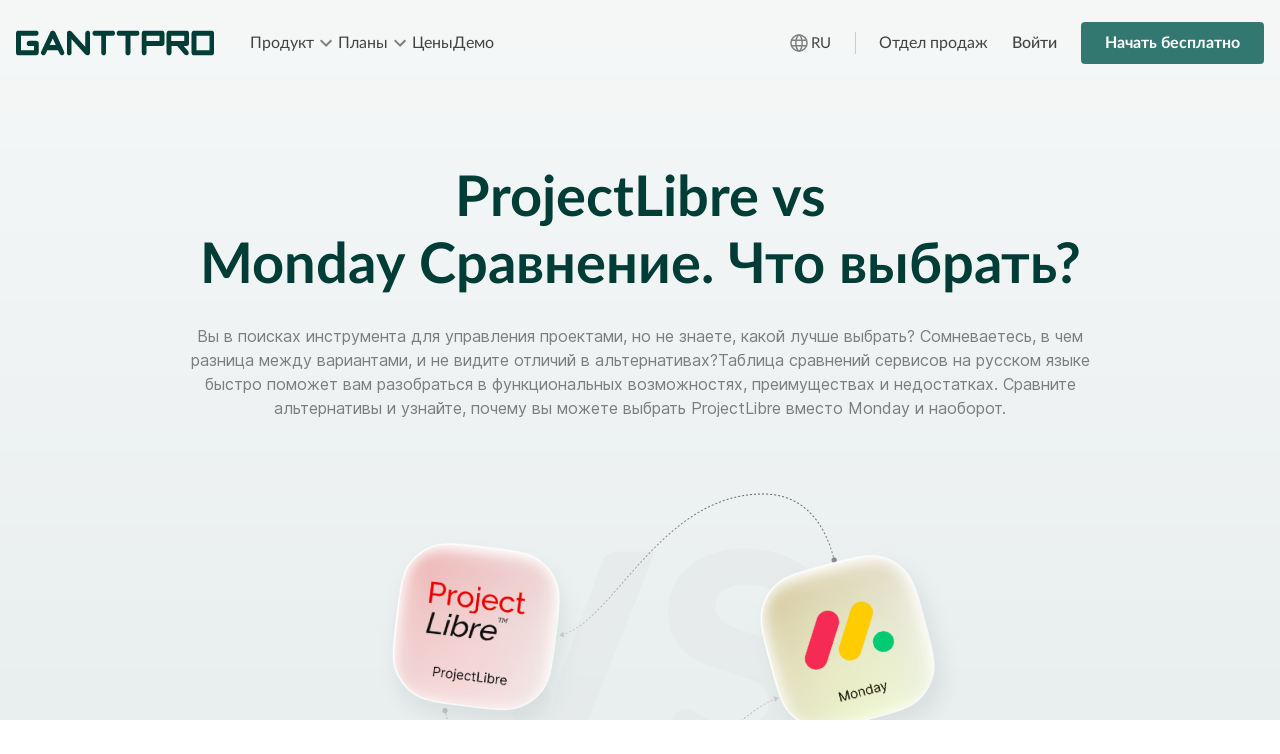

--- FILE ---
content_type: text/html; charset=utf-8
request_url: https://ganttpro.com/ru/projectlibre-vs-monday/
body_size: 69931
content:
<!DOCTYPE html><html lang="ru"><head><meta charset="UTF-8"><meta http-equiv="X-UA-Compatible" content="IE=edge"><meta name="viewport" content="width=device-width, initial-scale=1.0, maximum-scale=1"><link rel="preconnect" href="https://cdn.ganttpro.com" crossorigin><link rel="dns-prefetch" href="//ajax.cloudflare.com"><link rel="dns-prefetch" href="//www.googletagmanager.com"><link rel="dns-prefetch" href="//cdn.livechatinc.com"><script type="speculationrules">{
  "prerender": [{
    "where": { "href_matches": "/ru/pricing*" },
    "eagerness": "moderate"
  }],
  "prefetch": [
    {
      "where": { "href_matches": "/ru/why-ganttpro*" },
      "eagerness": "moderate"
    },
    {
      "where": { "href_matches": "/ru/ganttpro-features*" },
      "eagerness": "moderate"
    },
    {
      "where": { "href_matches": "/ru/demo*" },
      "eagerness": "conservative"
    },
    {
      "where": { "href_matches": "/ru/gantt-chart-template*" },
      "eagerness": "conservative"
    },
    {
      "where": { "href_matches": "/ru/customer-stories*" },
      "eagerness": "conservative"
    },
    {
      "where": { "href_matches": "/ru/construction*" },
      "eagerness": "conservative"
    },
    {
      "where": { "href_matches": "/ru/manufacturing*" },
      "eagerness": "conservative"
    },
    {
      "where": { "href_matches": "/ru/it-software-development*" },
      "eagerness": "conservative"
    },
    {
      "where": { "href_matches": "/ru/marketing*" },
      "eagerness": "conservative"
    },
    {
      "where": { "href_matches": "/ru/project-management*" },
      "eagerness": "conservative"
    }
  ]
}
</script><link rel="stylesheet" href="/dest/common.css?v=production.login.2026-01-22.09-59"><link rel="stylesheet" href="/dest/pages/compare.css?v=production.login.2026-01-22.09-59"><script type="e0dd03bd7844374d3d47ba31-text/javascript">(function(w,d,s,l,i){
  w[l]=w[l]||[];
  w[l].push({'gtm.start': new Date().getTime(), event:'gtm.js'});
  var f=d.getElementsByTagName(s)[0],
      j=d.createElement(s),
      dl=l!='dataLayer' ? '&l='+l : '';
  j.async=true;
  j.src='https://www.googletagmanager.com/gtm.js?id='+i+dl;
  f.parentNode.insertBefore(j,f);
})(window,document,'script','dataLayer','GTM-PRKDRP')


</script><script defer data-domain="ganttpro.com" src="https://plausible.ganttpro.com/js/script.js" type="e0dd03bd7844374d3d47ba31-text/javascript"></script><script src="https://analytics.ahrefs.com/analytics.js" data-key="NS8mZPcKb9t4IRaTZLsyZw" async type="e0dd03bd7844374d3d47ba31-text/javascript"></script><script type="e0dd03bd7844374d3d47ba31-text/javascript">var amplitudeApiToken = "3b46d7e0d05c7e4da385a01d757a64d5";</script><title>ProjectLibre vs Monday  - какой инструмент лучше выбрать, сравнение</title><link rel="canonical" href="https://ganttpro.com/ru/monday-vs-projectlibre"><meta name="title" content="ProjectLibre vs Monday  - какой инструмент лучше выбрать, сравнение"><meta name="keywords" content="система управления проектами, менеджмент проектов, таск менеджмент, построить диаграмму ганта онлайн, как построить диаграмму ганта, диаграмма ганта онлайн, онлайн диаграмма ганта, диаграмма ганта скачать, система управления проектами, менеджмент проектов, презентация проекта, построить диаграмму ганта"><meta name="description" content="Какой инструмент лучше выбрать как аналог для управления проектами? ProjectLibre или Monday ? Сравните и узнайте разницу между альтернативами ProjectLibre vs Monday "><meta name="p:domain_verify" content="32372a0ccb49b6ba802f39281388676e"><meta name="twitter:card" content="summary_large_image"><meta name="twitter:site" content="@GanttPROcom"><meta name="twitter:creator" content="@GanttPROcom"><meta name="twitter:image" content="https://cdn.ganttpro.com/statics/media/images/opengraph/og-image.png"><meta name="twitter:title" content="ProjectLibre vs Monday  - какой инструмент лучше выбрать, сравнение"><meta name="twitter:description" content="Какой инструмент лучше выбрать как аналог для управления проектами? ProjectLibre или Monday ? Сравните и узнайте разницу между альтернативами ProjectLibre vs Monday "><meta property="og:type" content="website"><meta property="og:site_name" content="GanttPRO"><meta property="og:url" content="https://ganttpro.com/ru/monday-vs-projectlibre"><meta property="og:image" content="https://cdn.ganttpro.com/statics/media/images/opengraph/og-image.png"><meta property="og:title" content="ProjectLibre vs Monday  - какой инструмент лучше выбрать, сравнение"><meta property="og:description" content="Какой инструмент лучше выбрать как аналог для управления проектами? ProjectLibre или Monday ? Сравните и узнайте разницу между альтернативами ProjectLibre vs Monday "><link rel="icon" type="image/png" sizes="32x32" href="https://cdn.ganttpro.com/statics/media/favicon/favicon-32x32.png?v2"><script src="/cdn-cgi/scripts/7d0fa10a/cloudflare-static/rocket-loader.min.js" data-cf-settings="e0dd03bd7844374d3d47ba31-|49"></script><link rel="manifest" href="https://cdn.ganttpro.com/statics/media/favicon/site.webmanifest?v2" media="print" onload="this.media='all'"><script src="/cdn-cgi/scripts/7d0fa10a/cloudflare-static/rocket-loader.min.js" data-cf-settings="e0dd03bd7844374d3d47ba31-|49"></script><link rel="apple-touch-icon" sizes="180x180" href="https://cdn.ganttpro.com/statics/media/favicon/apple-touch-icon.png?v2" media="print" onload="this.media='all'"><script src="/cdn-cgi/scripts/7d0fa10a/cloudflare-static/rocket-loader.min.js" data-cf-settings="e0dd03bd7844374d3d47ba31-|49"></script><link rel="icon" type="image/png" sizes="16x16" href="https://cdn.ganttpro.com/statics/media/favicon/favicon-16x16.png?v2" media="print" onload="this.media='all'"><meta name="theme-color" content="#ffffff"><meta name="msapplication-TileColor" content="#01433f"><link rel="preload" href="https://cdn.ganttpro.com/statics/fonts/Lato/Lato-Bold.woff2" as="font" type="font/woff2" crossorigin><link rel="preload" href="https://cdn.ganttpro.com/statics/fonts/Lato/Lato-Regular.woff2" as="font" type="font/woff2" crossorigin><link rel="preload" href="https://cdn.ganttpro.com/statics/fonts/Lato/Lato-Medium.woff2" as="font" type="font/woff2" crossorigin><link rel="preload" href="https://cdn.ganttpro.com/statics/fonts/Inter/Inter-Regular.woff2" as="font" type="font/woff2" crossorigin><link rel="preload" href="https://cdn.ganttpro.com/statics/fonts/Inter/Inter-Medium.woff2" as="font" type="font/woff2" crossorigin><link rel="preload" href="https://cdn.ganttpro.com/statics/fonts/Inter/Inter-Bold.woff2" as="font" type="font/woff2" crossorigin><script type="application/ld+json">{"@context": "http://schema.org","@type": "Organization","name": "GanttPRO","legalName": "Gantt Chart Software GanttPRO","url": "https://www.GanttPRO.com","logo": "https://cdn.ganttpro.com/statics/media/images/xbstorge/opengraph_ganttpro/main.png","sameAs": ["https://twitter.com/GanttPROcom","https://facebook.com/GanttPRO","https://plus.google.com/u/3/105892594735169201602","https://www.linkedin.com/company/16155264/","https://www.youtube.com/channel/UCugUEbytErTbRtOe5gqR2Uw"]}
</script></head><body class="vs-page vs-page--ru"><noscript><iframe src="https://www.googletagmanager.com/ns.html?id=GTM-PRKDRP" height="0" width="0" style="display:none;visibility:hidden"></iframe></noscript><svg class="hidden" width="0" height="0" style="display: none;"><symbol id="icon-ganttpro-logo" viewBox="0 0 198 24"><path d="M114.4 5v16.5c0 1.4-1 2.5-2.4 2.5-1.5 0-2.5-1-2.5-2.5V5H103c-1.2 0-2.3-1-2.3-2.5 0-1.4 1-2.5 2.4-2.5H121c1.4 0 2.4 1 2.4 2.5 0 1.4-1 2.5-2.3 2.5h-6.5zM90 5v16.5c0 1.4-1 2.5-2.3 2.5-1.3 0-2.4-1-2.4-2.5V5H79c-1.5 0-2.5-1-2.5-2.5S77.5 0 79 0h17.6C98 0 99 1 99 2.5S98 5 96.7 5H90zM69 22.8L55.6 8.3v13.2c0 1.4-1 2.5-2.4 2.5-1.2 0-2.3-1-2.3-2.5v-19c0-1 1-2.5 2.3-2.5 1.3 0 2 .7 2.6 1.2l13.5 14.6V2.5C69.5 1 70.5 0 72 0c1.3 0 2 1 2 2.5v19c0 1.2-.8 2.3-2 2.5-1.2 0-2-.4-3-1.2zM42 19H31.4l-1.7 3.4c-.7 1.3-2.2 2-3.4 1.3-1.2-.6-1.6-2.2-1-3.5l9-18.7c.5-.8 1.3-1.4 2-1.5 1.2-.2 2.4.4 3 1.6L48 20.2c.6 1.4.2 3-1 3.5-1 .7-2.6 0-3.3-1.3L42 19zm-8.4-5h6.2l-3-6.4-3.2 6.5zM2.4 24C1 24 0 23 0 21.5v-19C0 1 1 0 2.4 0H20c1.5 0 2.5 1 2.5 2.5 0 1.3-1 2.5-2.4 2.5H5v14h13v-4h-5c-1.3 0-2.3-1.2-2.3-2.6 0-1.4 1-2.5 2.4-2.5h7c1.6 0 2.6 1 2.6 2.3v9c0 1.5-1 2.6-2.4 2.6H2.5zM178 24c-1.4 0-2.4-1-2.4-2.5v-19c0-1.4 1-2.5 2.4-2.5h17.6c1.3 0 2.4 1 2.4 2.5v19c0 1.4-1 2.5-2.4 2.5H178zm2.4-19v14h13V5h-13zm-12.7 10l4 4.3c1.2 1.4 1.4 3.2.4 4-1 1-2.6.8-4-.5l-7-8h-5.6v6.7c0 1.4-1 2.5-2.4 2.5s-2.5-1-2.5-2.5v-19c0-1.4 1-2.5 2.4-2.5h17.5c1.4 0 2.5 1 2.5 2.5v10c0 1.3-1 2.4-2.4 2.4h-3zm.6-10h-13v5h13V5zm-37.8 10v6.5c0 1.4-1 2.5-2.4 2.5-1.3 0-2.3-1-2.3-2.5v-19c0-1.4 1-2.5 2.4-2.5H146c1.3 0 2.4 1 2.4 2.5v10c0 1.3-1 2.4-2.3 2.4h-15.4zm13-10h-13v5h13V5z" fill-rule="evenodd"></path></symbol><symbol id="icon-menu-arrow-down" xmlns="http://www.w3.org/2000/svg" viewbox="0 0 24 24"><path d="M16.59 8.59 12 13.17 7.41 8.59 6 10l6 6 6-6-1.41-1.41Z"></path></symbol><symbol id="icon-arrow-right" xmlns="http://www.w3.org/2000/svg" viewbox="0 0 13 8"><path d="M10.793 3.5 8.146.854a.5.5 0 1 1 .708-.708l3.5 3.5a.5.5 0 0 1 0 .708l-3.5 3.5a.5.5 0 1 1-.708-.708L10.793 4.5H.5a.5.5 0 0 1 0-1h10.293Z"></path></symbol><symbol id="header-icon-menu-burger" xmlns="http://www.w3.org/2000/svg" viewbox="0 0 24 24"><path d="M3 16.9961C3 17.5484 3.44772 17.9961 4 17.9961H20C20.5523 17.9961 21 17.5484 21 16.9961C21 16.4438 20.5523 15.9961 20 15.9961H4C3.44772 15.9961 3 16.4438 3 16.9961ZM3 11.9961C3 12.5484 3.44772 12.9961 4 12.9961H20C20.5523 12.9961 21 12.5484 21 11.9961C21 11.4438 20.5523 10.9961 20 10.9961H4C3.44772 10.9961 3 11.4438 3 11.9961ZM4 5.99609C3.44772 5.99609 3 6.44381 3 6.99609C3 7.54838 3.44772 7.99609 4 7.99609H20C20.5523 7.99609 21 7.54838 21 6.99609C21 6.44381 20.5523 5.99609 20 5.99609H4Z"></path></symbol><symbol id="header-icon-menu-cross" xmlns="http://www.w3.org/2000/svg" viewbox="0 0 24 24"><g clip-path="url(#clip0_1051_1230)"><path fill-rule="evenodd" clip-rule="evenodd" d="M18.3 7.1C18.6866 6.7134 18.6866 6.0866 18.3 5.7C17.9134 5.3134 17.2866 5.3134 16.9 5.7L12 10.6L7.1 5.7C6.7134 5.3134 6.0866 5.3134 5.7 5.7C5.3134 6.0866 5.3134 6.7134 5.7 7.1L10.6 12L5.7 16.9C5.3134 17.2866 5.3134 17.9134 5.7 18.3C6.0866 18.6866 6.7134 18.6866 7.1 18.3L12 13.4L16.9 18.3C17.2866 18.6866 17.9134 18.6866 18.3 18.3C18.6866 17.9134 18.6866 17.2866 18.3 16.9L13.4 12L18.3 7.1Z"></path></g><defs><clippath id="clip0_1051_1230"><rect width="24" height="24" fill="white"></rect></clippath></defs></symbol><symbol id="header-icon-product-why-us" fill="none" xmlns="http://www.w3.org/2000/svg" viewbox="0 0 25 24"><g clip-path="url(#clip0_1427_199)"><mask id="mask0_1427_199" maskunits="userSpaceOnUse" x="0" y="0" width="25" height="24"><path d="M24.5 0H0.5V24H24.5V0Z" fill="white"></path></mask><g mask="url(#mask0_1427_199)"><path d="M12.2508 1C11.5099 1 10.7702 1.28195 10.206 1.84623C9.07737 2.97441 9.07737 4.80674 10.206 5.9351L13.7294 9.45779C13.8634 9.6817 14.1747 9.71502 14.3533 9.5246L17.9404 5.93511C19.0688 4.80693 19.0688 2.9746 17.9404 1.84625C17.3761 1.28218 16.6371 1.00019 15.8963 1.00001C15.2497 1.00001 14.6036 1.21499 14.0748 1.6451C13.5453 1.21516 12.8972 1 12.2508 1ZM12.2501 1.78168C12.7875 1.78168 13.3257 1.99034 13.741 2.40541L13.7962 2.45994C13.9495 2.61231 14.1968 2.61231 14.3501 2.45994L14.4046 2.40541C15.2342 1.57497 16.5561 1.57533 17.3862 2.40541C18.2165 3.23548 18.2165 4.55563 17.3862 5.38575L14.0738 8.69977L10.7591 5.38575C9.92889 4.55568 9.92889 3.23553 10.7591 2.40541C11.1742 1.99037 11.7124 1.78168 12.2501 1.78168ZM21.6763 9.32964C21.1996 9.32964 20.7231 9.51077 20.3612 9.87288L18.0907 12.1429C17.743 11.589 17.1319 11.2169 16.4317 11.2169H10.1438C8.44137 11.2169 7.51047 12.1152 6.72475 12.9007L5.0374 14.5884L4.52953 14.0807C4.45569 14.0065 4.35572 13.9648 4.25102 13.9648C4.14649 13.9648 4.04635 14.0065 3.97251 14.0807L1.6161 16.4366C1.54175 16.5104 1.5 16.6105 1.5 16.7154C1.5 16.8201 1.54192 16.9204 1.61627 16.9942L7.51 22.8858C7.66381 23.0387 7.9125 23.038 8.06561 22.8844L10.422 20.5284C10.5758 20.3754 10.5763 20.1269 10.4234 19.973L9.91464 19.4645L10.4225 18.9567C10.8154 18.5639 11.0614 18.2861 11.7162 18.2861H17.2161C18.566 18.2861 19.6933 17.6181 20.4924 16.4612C21.4111 15.131 22.3129 13.4763 23.0353 12.4521C23.3063 12.0679 23.482 11.6259 23.4988 11.1687C23.5154 10.7114 23.3557 10.2363 22.9925 9.87311C22.6305 9.5112 22.1531 9.32964 21.6763 9.32964ZM21.677 10.109C21.9506 10.109 22.2237 10.2153 22.4366 10.4282C22.6482 10.6396 22.7227 10.8695 22.7129 11.1401C22.7029 11.4106 22.5904 11.719 22.3929 11.9993C21.62 13.095 20.7276 14.7383 19.8462 16.0145C19.1561 17.0136 18.3189 17.5004 17.216 17.5004H11.7161C10.7993 17.5004 10.2596 18.0081 9.86678 18.4009L9.35889 18.9087L5.59292 15.1435L7.2787 13.4574C8.06441 12.6719 8.7033 12.0022 10.1437 12.0022H16.4316C17.0914 12.0022 17.6086 12.5195 17.6086 13.179C17.6086 13.8386 17.0913 14.3596 16.4316 14.3596L12.893 14.3598C12.3691 14.3598 12.3691 15.1453 12.893 15.1453H16.4318C17.5133 15.1453 18.3946 14.2603 18.3946 13.1791C18.3946 13.1057 18.3902 13.0334 18.3823 12.9621L20.9167 10.4282C21.1296 10.2153 21.4035 10.109 21.677 10.109ZM4.25087 14.913L9.58876 20.2498L7.78567 22.0518L2.44823 16.715L4.25087 14.913Z" fill="var(--header-icon-color)" stroke="var(--header-icon-color)" stroke-width="0.2"></path></g></g><defs><clippath id="clip0_1427_199"><rect width="24" height="24" fill="white" transform="translate(0.5)"></rect></clippath></defs></symbol><symbol id="header-icon-product-template" fill="none" xmlns="http://www.w3.org/2000/svg" viewBox="0 0 24 24"><path d="M10.0991 3.50017H4.35C3.87778 3.50017 3.5 3.87795 3.5 4.35017V19.6502C3.5 20.028 3.87778 20.5002 4.35 20.5002H10.0991C10.4769 20.5002 10.9491 20.028 10.9491 19.6502V4.35017C10.9491 3.87795 10.4769 3.50017 10.0991 3.50017ZM9.8335 19.4001H4.61646V4.6123H9.8335V19.4001Z" fill="var(--header-icon-color)"></path><path d="M19.65 3.50017L13.9125 3.5C13.4403 3.5 13.0625 3.87778 13.0625 4.35V10.0873C13.0625 10.4651 13.4403 10.9373 13.9125 10.9373L19.65 10.9375C20.0278 10.9375 20.5 10.4653 20.5 10.0875V4.35017C20.5 3.87795 20.0278 3.50017 19.65 3.50017ZM19.396 9.8335H14.1665V4.604H19.396V9.8335Z" fill="var(--header-icon-color)"></path><path d="M19.65 13.0625H13.9125C13.4403 13.0625 13.0625 13.4403 13.0625 13.9125V19.6502C13.0625 20.028 13.4403 20.5002 13.9125 20.5002H19.65C20.0278 20.5002 20.5 20.028 20.5 19.6502V13.9125C20.5 13.4403 20.0278 13.0625 19.65 13.0625ZM19.4126 19.4084H14.16V14.1582H19.4126V19.4084Z" fill="var(--header-icon-color)"></path></symbol><symbol id="header-icon-product-star" fill="none" xmlns="http://www.w3.org/2000/svg" viewbox="0 0 25 24"><path fill-rule="evenodd" clip-rule="evenodd" d="M11.4799 3.62692C11.9002 2.79102 13.0998 2.79103 13.5201 3.62692L15.7338 8.02951L20.5625 8.90256C21.502 9.07242 21.8282 10.2466 21.1095 10.8719L17.6809 13.8552L18.5595 18.6606C18.7276 19.5801 17.7679 20.2958 16.9273 19.8778L12.5 17.6765L8.07265 19.8778C7.23205 20.2958 6.2724 19.5801 6.44052 18.6606L7.31914 13.8552L3.89048 10.8719C3.17183 10.2466 3.49797 9.07242 4.43748 8.90256L9.26624 8.02951L11.4799 3.62692ZM12.5 4.13411L10.2863 8.5367C10.1258 8.85598 9.82345 9.08147 9.47026 9.14533L4.64149 10.0184L8.07015 13.0017C8.37209 13.2644 8.513 13.6655 8.44123 14.0581L7.56261 18.8634L11.99 16.6622C12.311 16.5025 12.689 16.5025 13.01 16.6622L17.4374 18.8634L16.5588 14.0581C16.487 13.6655 16.6279 13.2644 16.9298 13.0017L20.3585 10.0184L15.5297 9.14533C15.1766 9.08147 14.8742 8.85599 14.7137 8.5367L12.5 4.13411Z" fill="var(--header-icon-color)"></path></symbol><symbol id="header-icon-product-customer-stories" fill="none" xmlns="http://www.w3.org/2000/svg" viewbox="0 0 24 24"><g clip-path="url(#clip0_135_3006)"><mask id="mask0_135_3006" maskunits="userSpaceOnUse" x="0" y="0" width="24" height="24"><path d="M24 0H0V24H24V0Z" fill="white"></path></mask><g mask="url(#mask0_135_3006)"><path d="M4 21V3H20V21H4Z" stroke="var(--header-icon-color)" stroke-linejoin="round"></path><path d="M15.4006 13.3307H8.28955C8.28955 12.4769 8.90791 10.2002 11.9997 10.2002C15.0915 10.2002 15.4006 12.7615 15.4006 13.3307Z" stroke="var(--header-icon-color)"></path><path d="M13.5225 7.04991C13.5225 7.88556 12.7814 8.592 11.8289 8.592C10.8764 8.592 10.1353 7.88556 10.1353 7.04991C10.1353 6.21426 10.8764 5.50781 11.8289 5.50781C12.7814 5.50781 13.5225 6.21426 13.5225 7.04991Z" stroke="var(--header-icon-color)"></path><path d="M6.6665 16.0908H17.3331M6.6665 18.3H11.9999" stroke="var(--header-icon-color)" stroke-linecap="round" stroke-linejoin="round"></path></g></g><defs><clippath id="clip0_135_3006"><rect width="24" height="24" fill="white"></rect></clippath></defs></symbol><symbol id="header-icon-product-reviews" fill="none" xmlns="http://www.w3.org/2000/svg" viewbox="0 0 24 24"><path d="M7.33398 17.3335V21.2183C7.33398 21.7528 7.98027 22.0205 8.35825 21.6426L12.6673 17.3335" stroke="var(--header-icon-color)" stroke-linecap="round"></path><path d="M7.33268 17.3335H3.66602C3.11373 17.3335 2.66602 16.8858 2.66602 16.3335V6.3335C2.66602 5.78121 3.11373 5.3335 3.66602 5.3335H20.3327C20.885 5.3335 21.3327 5.78121 21.3327 6.3335V16.3335C21.3327 16.8858 20.885 17.3335 20.3327 17.3335H12.8868" stroke="var(--header-icon-color)" stroke-linecap="round"></path><path d="M11.9909 7.42007C11.9944 7.41222 12.0056 7.41222 12.0091 7.42007L13.1121 9.86081C13.1135 9.86403 13.1166 9.86624 13.1201 9.86663L15.7822 10.1614C15.7908 10.1623 15.7942 10.1729 15.7879 10.1787L13.8074 11.982C13.8048 11.9843 13.8036 11.9879 13.8044 11.9914L14.3467 14.6143C14.3484 14.6227 14.3394 14.6293 14.3319 14.625L12.005 13.2987C12.0019 13.297 11.9981 13.297 11.995 13.2987L9.66808 14.625C9.66061 14.6293 9.6516 14.6227 9.65334 14.6143L10.1956 11.9914C10.1964 11.9879 10.1952 11.9843 10.1926 11.982L8.21214 10.1787C8.20577 10.1729 8.20921 10.1623 8.21777 10.1614L10.8799 9.86663C10.8834 9.86624 10.8865 9.86403 10.8879 9.86081L11.9909 7.42007Z" stroke="var(--header-icon-color)" stroke-width="0.8"></path></symbol><symbol id="icon-use-case-1" fill="none" xmlns="http://www.w3.org/2000/svg" viewbox="0 0 24 24"><path fill-rule="evenodd" clip-rule="evenodd" d="M2.02571 6.23567C2.03128 6.22193 2.0397 6.21027 2.04818 6.19851C2.05202 6.1932 2.05587 6.18786 2.05947 6.1823C2.06128 6.1795 2.06301 6.17668 2.06472 6.17383C2.06637 6.17107 2.06799 6.1683 2.0696 6.16553C2.07732 6.15235 2.08499 6.13922 2.09574 6.1281C2.11651 6.10664 2.14243 6.09171 2.16849 6.07669L2.17066 6.07544C2.17535 6.07274 2.17945 6.06935 2.18354 6.06597C2.18884 6.06159 2.19413 6.05722 2.20066 6.05437L2.20359 6.0531L9.66686 2.78658V2.3355C9.66686 2.15013 9.81614 2 10.0001 2C10.1843 2 10.3334 2.15027 10.3334 2.3355V3.00283V3.41009L21.7409 6.03483C21.7465 6.03609 21.7512 6.03874 21.756 6.04139C21.7597 6.04351 21.7635 6.04562 21.7677 6.04705C21.7896 6.05422 21.8092 6.06348 21.8288 6.07485C21.8472 6.08539 21.8644 6.09606 21.8803 6.10982C21.8966 6.12387 21.91 6.13932 21.9234 6.15617C21.9368 6.17316 21.9488 6.18973 21.9588 6.20898C21.9685 6.22737 21.9749 6.24648 21.981 6.2667C21.9877 6.28875 21.9925 6.31037 21.9944 6.33368C21.9947 6.33823 21.996 6.34251 21.9972 6.34678C21.9986 6.35174 22 6.35669 22 6.36206C22 6.36948 21.9981 6.37629 21.9961 6.38313C21.9947 6.38818 21.9933 6.39325 21.9926 6.39857C21.992 6.40413 21.9923 6.40959 21.9926 6.41504C21.9929 6.42224 21.9933 6.42941 21.9916 6.43676C21.9901 6.44335 21.9873 6.44907 21.9844 6.45483C21.9823 6.45903 21.9802 6.46324 21.9787 6.4678C21.9732 6.48395 21.9672 6.49884 21.9595 6.51372C21.948 6.53619 21.9343 6.55613 21.9184 6.5751L21.9138 6.58059C21.9054 6.5906 21.8974 6.60031 21.8876 6.60922C21.8677 6.62705 21.8458 6.64068 21.8224 6.65345C21.8181 6.65579 21.814 6.65832 21.8099 6.66083C21.8025 6.66543 21.7951 6.66999 21.7867 6.67325C21.749 6.68814 21.709 6.69769 21.667 6.69769H20V14.4154C20 14.6008 19.8507 14.751 19.6667 14.751C19.1152 14.751 18.6667 15.2024 18.6667 15.7576C18.6667 16.3127 19.1152 16.7642 19.6667 16.7642C20.2182 16.7642 20.6667 16.3127 20.6667 15.7576C20.6667 15.5722 20.816 15.4221 21 15.4221C21.1841 15.4221 21.3333 15.5723 21.3333 15.7576C21.3333 16.6826 20.5855 17.4354 19.6666 17.4354C18.7476 17.4354 17.9999 16.6826 17.9999 15.7576C17.9999 14.9474 18.5734 14.2694 19.3331 14.1137L19.3333 6.69788L12 6.65308V19.4485L13.6837 19.4487C13.8273 19.4487 13.9545 19.5411 14 19.678V20.7134V21.5584C14.0339 21.6608 14.0167 21.7732 13.9541 21.8608C13.8915 21.9483 13.7909 22 13.6837 22L6 21.9936C5.89285 21.9936 5.79227 21.9417 5.72963 21.854C5.66699 21.7666 5.64983 21.6542 5.68373 21.5517V19.6778C5.72907 19.5408 5.85644 19.4485 6 19.4485L8.00049 19.4487V6.65345L6 6.6981V9.04688C6 9.23225 5.85072 9.38238 5.66671 9.38238H2.33342C2.14927 9.38238 2.00014 9.23211 2.00014 9.04688V6.36626L2 6.36247C2 6.35553 2.0018 6.34922 2.00361 6.34289C2.00502 6.33795 2.00642 6.33302 2.00698 6.32778C2.01032 6.29647 2.01399 6.26474 2.02571 6.23567ZM18.7125 6.02643L10.3335 4.09853V6.02643H18.7125ZM6.24074 20.1192V21.4613L13.444 21.4614V20.1193L6.24074 20.1192ZM8.00049 6.02643H9.66721V3.51823L3.93649 6.02643H8.00049ZM2.66728 8.71086H5.33399V6.69757H2.66728V8.71086ZM8.66735 6.65308L11.3337 6.65289V19.4485H8.66735V6.65308Z" fill="var(--header-icon-color)"></path><path d="M21.9184 6.5751C21.9343 6.55613 21.948 6.53619 21.9595 6.51372C21.9672 6.49884 21.9732 6.48395 21.9787 6.4678C21.9802 6.46324 21.9823 6.45903 21.9844 6.45483C21.9873 6.44907 21.9901 6.44335 21.9916 6.43676C21.9933 6.42941 21.9929 6.42224 21.9926 6.41504C21.9923 6.40959 21.992 6.40413 21.9926 6.39857C21.9933 6.39325 21.9947 6.38818 21.9961 6.38313C21.9981 6.37629 22 6.36948 22 6.36206C22 6.35669 21.9986 6.35174 21.9972 6.34678C21.996 6.34251 21.9947 6.33823 21.9944 6.33368C21.9925 6.31037 21.9877 6.28875 21.981 6.2667C21.9749 6.24648 21.9685 6.22737 21.9588 6.20898C21.9488 6.18973 21.9368 6.17316 21.9234 6.15617C21.91 6.13932 21.8966 6.12387 21.8803 6.10982C21.8644 6.09606 21.8472 6.08539 21.8288 6.07485C21.8092 6.06348 21.7896 6.05422 21.7677 6.04705C21.7635 6.04562 21.7597 6.04351 21.756 6.04139C21.7512 6.03874 21.7465 6.03609 21.7409 6.03483L10.3334 3.41009V3.00283V2.3355C10.3334 2.15027 10.1843 2 10.0001 2C9.81614 2 9.66686 2.15013 9.66686 2.3355V2.78658L2.20359 6.0531L2.20066 6.05437C2.19413 6.05722 2.18884 6.06159 2.18354 6.06597C2.17945 6.06935 2.17535 6.07274 2.17066 6.07544L2.16849 6.07669C2.14243 6.09171 2.11651 6.10664 2.09574 6.1281C2.08499 6.13922 2.07732 6.15235 2.0696 6.16553C2.06799 6.1683 2.06637 6.17107 2.06472 6.17383C2.06301 6.17668 2.06128 6.1795 2.05947 6.1823C2.05587 6.18786 2.05202 6.1932 2.04818 6.19851C2.0397 6.21027 2.03128 6.22193 2.02571 6.23567C2.01399 6.26474 2.01032 6.29647 2.00698 6.32778C2.00642 6.33302 2.00502 6.33795 2.00361 6.34289C2.0018 6.34921 2 6.35553 2 6.36247L2.00014 6.36626V9.04688C2.00014 9.23211 2.14927 9.38238 2.33342 9.38238H5.66671C5.85072 9.38238 6 9.23225 6 9.04688V6.6981L8.00049 6.65345V19.4487L6 19.4485C5.85644 19.4485 5.72907 19.5408 5.68373 19.6778V21.5517C5.64983 21.6542 5.66699 21.7666 5.72963 21.854C5.79227 21.9417 5.89285 21.9936 6 21.9936L13.6837 22C13.7909 22 13.8915 21.9483 13.9541 21.8608C14.0167 21.7732 14.0339 21.6608 14 21.5584V20.7134V19.678C13.9545 19.5411 13.8273 19.4487 13.6837 19.4487L12 19.4485V6.65308L19.3333 6.69788L19.3331 14.1137C18.5734 14.2694 17.9999 14.9474 17.9999 15.7576C17.9999 16.6826 18.7476 17.4354 19.6666 17.4354C20.5855 17.4354 21.3333 16.6826 21.3333 15.7576C21.3333 15.5723 21.1841 15.4221 21 15.4221C20.816 15.4221 20.6667 15.5722 20.6667 15.7576C20.6667 16.3127 20.2182 16.7642 19.6667 16.7642C19.1152 16.7642 18.6667 16.3127 18.6667 15.7576C18.6667 15.2024 19.1152 14.751 19.6667 14.751C19.8507 14.751 20 14.6008 20 14.4154V6.69769H21.667C21.709 6.69769 21.749 6.68814 21.7867 6.67325C21.7951 6.66999 21.8025 6.66543 21.8099 6.66083C21.814 6.65832 21.8181 6.65579 21.8224 6.65345C21.8458 6.64068 21.8677 6.62705 21.8876 6.60922C21.8974 6.60031 21.9054 6.5906 21.9138 6.58059M21.9184 6.5751C21.9168 6.57694 21.9153 6.57877 21.9138 6.58059M21.9184 6.5751L21.9138 6.58059M8.66735 6.65308V7.52085M8.66735 6.65308L11.3337 6.65289V19.4485H8.66735V6.65308ZM18.7125 6.02643L10.3335 4.09853V6.02643H18.7125ZM6.24074 20.1192V21.4613L13.444 21.4614V20.1193L6.24074 20.1192ZM8.00049 6.02643H9.66721V3.51823L3.93649 6.02643H8.00049ZM2.66728 8.71086H5.33399V6.69757H2.66728V8.71086Z" stroke="var(--header-icon-color)" stroke-width="0.2"></path></symbol><symbol id="icon-use-case-2" fill="none" xmlns="http://www.w3.org/2000/svg" viewbox="0 0 24 24"><path fill-rule="evenodd" clip-rule="evenodd" d="M4.42108 17.4725C4.69674 17.8947 5.21503 18.0762 5.68649 17.9158L6.10794 17.7724C6.3852 17.678 6.68784 17.7 6.94925 17.8334L8.29164 18.5186C8.57939 18.6655 8.78989 18.9334 8.86791 19.252L9.08731 20.1479C9.20995 20.6487 9.65073 21 10.1564 21H12.8436C13.3492 21 13.79 20.6487 13.9127 20.1479L14.1321 19.252C14.2101 18.9334 14.4206 18.6655 14.7084 18.5186L16.0508 17.8334C16.3121 17.7 16.6148 17.678 16.8921 17.7724L17.3135 17.9158C17.785 18.0762 18.3032 17.8947 18.5789 17.4725L19.8149 15.5799C20.1063 15.1337 20.0486 14.5395 19.6772 14.1603L18.9858 13.4545C18.7791 13.2435 18.663 12.9574 18.663 12.659V11.4771C18.663 11.1009 18.8472 10.7497 19.1537 10.541L19.4601 10.3325C19.942 10.0045 20.093 9.35165 19.8057 8.83827L18.5262 6.55245C18.2812 6.11485 17.781 5.89696 17.3021 6.0192L16.381 6.2543C16.0797 6.33117 15.7607 6.27476 15.5024 6.09894L14.6095 5.49126C14.3814 5.33602 14.2182 5.09956 14.1517 4.82805L13.9127 3.85215C13.79 3.35133 13.3492 3 12.8436 3H10.1564C9.65073 3 9.20995 3.35133 9.08731 3.85215L8.84831 4.82805C8.78182 5.09956 8.6186 5.33602 8.3905 5.49126L7.4976 6.09894C7.23926 6.27476 6.92026 6.33117 6.61904 6.2543L5.64139 6.00478C5.18957 5.88947 4.71553 6.07657 4.45719 6.47216L3.1851 8.42012C2.89372 8.86632 2.95134 9.46045 3.32278 9.83965L4.0142 10.5455C4.22087 10.7565 4.33697 11.0426 4.33697 11.341V12.659C4.33697 12.9574 4.22087 13.2435 4.0142 13.4545L3.32278 14.1603C2.95134 14.5395 2.89372 15.1337 3.1851 15.5799L4.42108 17.4725ZM18.5425 9.60497C17.9293 10.0223 17.561 10.7248 17.561 11.4771V12.659C17.561 13.2557 17.7932 13.828 18.2066 14.25L18.8979 14.9558L17.662 16.8485L17.2405 16.7051C16.686 16.5164 16.0807 16.5603 15.5579 16.8272L14.2156 17.5124C13.6401 17.8061 13.219 18.3419 13.063 18.9791L12.8436 19.875H10.1564L9.93704 18.9791C9.78096 18.3419 9.35996 17.8061 8.78448 17.5124L7.44208 16.8272C6.91925 16.5603 6.31399 16.5164 5.75945 16.7051L5.338 16.8485L4.10202 14.9558L4.79343 14.25C5.20677 13.828 5.43897 13.2557 5.43897 12.659V11.341C5.43897 10.7443 5.20677 10.172 4.79344 9.75L4.10202 9.04416L5.37411 7.09619L6.35176 7.34571C6.95419 7.49946 7.59221 7.38664 8.10888 7.035L9.00178 6.42731C9.45797 6.11684 9.78444 5.64392 9.91744 5.10091L10.1564 4.125H12.8436L13.0826 5.10091C13.2155 5.64392 13.542 6.11683 13.9982 6.42731L14.8912 7.035C15.4078 7.38664 16.0458 7.49946 16.6482 7.34571L17.5694 7.11061L18.8489 9.39643L18.5425 9.60497Z" fill="var(--header-icon-color)"></path><path fill-rule="evenodd" clip-rule="evenodd" d="M12 14.8571C13.578 14.8571 14.8571 13.578 14.8571 12C14.8571 10.422 13.578 9.14286 12 9.14286C10.4221 9.14286 9.14285 10.422 9.14285 12C9.14285 13.578 10.4221 14.8571 12 14.8571ZM12 16C14.2091 16 16 14.2091 16 12C16 9.79086 14.2091 8 12 8C9.79086 8 8 9.79086 8 12C8 14.2091 9.79086 16 12 16Z" fill="var(--header-icon-color)"></path></symbol><symbol id="icon-use-case-3" fill="none" xmlns="http://www.w3.org/2000/svg" viewbox="0 0 24 24"><g clip-path="url(#clip0_854_1222)"><mask id="mask0_854_1222" maskunits="userSpaceOnUse" x="0" y="0" width="24" height="24"><path d="M24 0H0V24H24V0Z" fill="white"></path></mask><g mask="url(#mask0_854_1222)"><mask id="mask1_854_1222" maskunits="userSpaceOnUse" x="0" y="0" width="24" height="24"><path d="M24 0H0V24H24V0Z" fill="white"></path></mask><g mask="url(#mask1_854_1222)"><mask id="mask2_854_1222" maskunits="userSpaceOnUse" x="0" y="0" width="24" height="24"><path d="M24 0H0V24H24V0Z" fill="white"></path></mask><g mask="url(#mask2_854_1222)"><mask id="mask3_854_1222" maskunits="userSpaceOnUse" x="0" y="0" width="24" height="24"><path d="M24 0H0V24H24V0Z" fill="white"></path></mask><g mask="url(#mask3_854_1222)"><path d="M10 10.1613L7 13.2581L10 16.3548M14 10.1613L17 13.2581L14 16.3548M21 6.03226V19.9677C21 20.5379 20.5523 21 20 21H4C3.44772 21 3 20.5379 3 19.9677V6.03226C3 5.46215 3.44772 5 4 5H20C20.5523 5 21 5.46215 21 6.03226Z" stroke="var(--header-icon-color)" stroke-linecap="round" stroke-linejoin="round"></path></g></g></g></g></g><defs><clippath id="clip0_854_1222"><rect width="24" height="24" fill="white"></rect></clippath></defs></symbol><symbol id="icon-use-case-4" fill="none" xmlns="http://www.w3.org/2000/svg" viewbox="0 0 24 24"><path fill-rule="evenodd" clip-rule="evenodd" d="M10.554 2C15.2823 2 19.4359 5.86863 19.4359 10.5969C19.4359 12.7881 18.5532 14.8373 17.1352 16.4099L21.8498 21.1245C22.0501 21.3248 22.0501 21.6495 21.8498 21.8498C21.6496 22.0501 21.3248 22.0501 21.1245 21.8498L16.4079 17.1331C14.8319 18.5381 12.7802 19.416 10.597 19.4359C5.86862 19.4359 2 15.3252 2 10.5969C2 5.86863 5.86862 2 10.554 2ZM3.02564 10.5969C3.02564 14.6374 6.51339 18.4103 10.554 18.4103C14.5516 18.4103 18.3674 14.6375 18.4103 10.5969C18.4103 6.55642 14.6375 3.02564 10.597 3.02564C6.55642 3.02564 3.02564 6.59936 3.02564 10.5969Z" fill="var(--header-icon-color)"></path><path fill-rule="evenodd" clip-rule="evenodd" d="M12.0361 6.61666C12.0361 7.48375 11.3604 8.18666 10.5271 8.18666C9.69367 8.18666 9.01805 7.48375 9.01805 6.61666C9.01805 5.74958 9.69367 5.04667 10.5271 5.04667C11.3604 5.04667 12.0361 5.74958 12.0361 6.61666ZM13.0421 6.61666C13.0421 8.06181 11.9161 9.23333 10.5271 9.23333C9.13806 9.23333 8.01204 8.06181 8.01204 6.61666C8.01204 5.17152 9.13806 4 10.5271 4C11.9161 4 13.0421 5.17152 13.0421 6.61666ZM10.6738 9.97559C8.77934 9.97559 7.58501 10.7752 6.88008 11.7706C6.19533 12.7374 6 13.8473 6 14.4767V15H6.50301H14.497H15V14.4767C15 14.061 14.9051 12.9617 14.3201 11.9474C13.713 10.8947 12.5981 9.97559 10.6738 9.97559ZM13.9499 13.9533H7.05564C7.13527 13.4935 7.32151 12.9117 7.68998 12.3915C8.20153 11.6692 9.0926 11.0223 10.6738 11.0223C12.2251 11.0223 13.0219 11.7305 13.4575 12.4859C13.7512 12.9953 13.889 13.5442 13.9499 13.9533Z" fill="var(--header-icon-color)"></path></symbol><symbol id="icon-use-case-5" fill="none" xmlns="http://www.w3.org/2000/svg" viewbox="0 0 24 24"><path d="M8.72222 6.59772V15.2501M8.72222 6.59772H5C4.44772 6.59772 4 7.05347 4 7.61565V14.2322C4 14.7944 4.44772 15.2501 5 15.2501H6.5M8.72222 6.59772L18.7563 4.03119C19.3877 3.86969 20 4.35569 20 5.01844V5.15515V16.6917V16.8302C20 17.4923 19.3886 17.9783 18.7575 17.8177L10 15.5895M8.72222 15.2501H6.5M8.72222 15.2501L10 15.5895M6.5 15.2501V18.9821C6.5 19.5443 6.94772 20 7.5 20H9C9.55228 20 10 19.5443 10 18.9821V15.5895" stroke="var(--header-icon-color)"></path></symbol><symbol id="icon-use-case-6" fill="none" xmlns="http://www.w3.org/2000/svg" viewbox="0 0 24 24"><path d="M9.92308 16.7499H3V4H21V16.7499H14.0769M9.92308 16.7499V21M9.92308 16.7499H14.0769M14.0769 16.7499V21M6.80769 21H14.0769M14.0769 21H17.5385M5.76923 7.54166H11.3077M8.53846 10.375H14.0769M12 13.2083H17.5385" stroke="var(--header-icon-color)" stroke-width="0.899998" stroke-linecap="round" stroke-linejoin="round"></path></symbol><symbol id="header-icon-features-1" fill="none" xmlns="http://www.w3.org/2000/svg" viewbox="0 0 24 24"><path d="M7.5 8C7.22386 8 7 8.22386 7 8.5C7 8.77614 7.22386 9 7.5 9H12.5C12.7762 9 13 8.77614 13 8.5C13 8.22386 12.7762 8 12.5 8H7.5Z" fill="var(--header-icon-color)"></path><path d="M9.5 11C9.22386 11 9 11.2238 9 11.5C9 11.7762 9.22386 12 9.5 12H14.5C14.7762 12 15 11.7762 15 11.5C15 11.2238 14.7762 11 14.5 11H9.5Z" fill="var(--header-icon-color)"></path><path d="M11 15.5C11 15.2238 11.2238 15 11.5 15H16.5C16.7762 15 17 15.2238 17 15.5C17 15.7762 16.7762 16 16.5 16H11.5C11.2238 16 11 15.7762 11 15.5Z" fill="var(--header-icon-color)"></path><path fill-rule="evenodd" clip-rule="evenodd" d="M18.875 21H6.125C4.9514 21 4 20.0486 4 18.875V6.125C4 4.9514 4.9514 4 6.125 4H18.875C20.0486 4 21 4.9514 21 6.125V18.875C21 20.0486 20.0486 21 18.875 21ZM18.875 19.9375H6.125C5.5382 19.9375 5.0625 19.4618 5.0625 18.875V6.125C5.0625 5.5382 5.5382 5.0625 6.125 5.0625H18.875C19.4618 5.0625 19.9375 5.5382 19.9375 6.125V18.875C19.9375 19.4618 19.4618 19.9375 18.875 19.9375Z" fill="var(--header-icon-color)"></path></symbol><symbol id="header-icon-features-2" fill="none" xmlns="http://www.w3.org/2000/svg" viewbox="0 0 24 24"><g clip-path="url(#clip0_854_1294)"><mask id="mask0_854_1294" maskunits="userSpaceOnUse" x="0" y="0" width="24" height="24"><path d="M24 0H0V24H24V0Z" fill="white"></path></mask><g mask="url(#mask0_854_1294)"><path d="M15 19H3C3 17.3637 4.04348 13 9.26088 13C14.4783 13 15 17.9091 15 19Z" stroke="var(--header-icon-color)"></path><path d="M12 8.00002C12 9.65689 10.6569 11 9.00002 11C7.34316 11 6 9.65689 6 8.00002C6 6.34316 7.34316 5 9.00002 5C10.6569 5 12 6.34316 12 8.00002Z" stroke="var(--header-icon-color)"></path><path d="M19 10C19 11.1046 18.1045 12 17 12C15.8954 12 15 11.1046 15 10C15 8.89544 15.8954 8 17 8C18.1045 8 19 8.89544 19 10Z" stroke="var(--header-icon-color)"></path><path d="M16 15.0299C17.5 14.8772 21 15.1825 21 19H17" stroke="var(--header-icon-color)"></path></g></g><defs><clippath id="clip0_854_1294"><rect width="24" height="24" fill="white"></rect></clippath></defs></symbol><symbol id="header-icon-features-3" fill="none" xmlns="http://www.w3.org/2000/svg" viewbox="0 0 24 24"><path fill-rule="evenodd" clip-rule="evenodd" d="M15 10C15 11.6568 13.6568 13 12 13C10.3432 13 9 11.6568 9 10C9 8.34314 10.3432 7 12 7C13.6568 7 15 8.34314 15 10ZM12 12C13.1046 12 14 11.1046 14 10C14 8.89544 13.1046 8 12 8C10.8954 8 10 8.89544 10 10C10 11.1046 10.8954 12 12 12Z" fill="var(--header-icon-color)"></path><path d="M11.9378 16.1111C10.3845 16.1111 9.125 17.3548 9.125 18.8889V20H8V18.8889C8 16.7411 9.76325 15 11.9378 15H13.0622C15.2367 15 17 16.7411 17 18.8889V20H15.875V18.8889C15.875 17.3548 14.6155 16.1111 13.0622 16.1111H11.9378Z" fill="var(--header-icon-color)"></path><path fill-rule="evenodd" clip-rule="evenodd" d="M4 6.125C4 4.9514 4.9514 4 6.125 4H18.875C20.0486 4 21 4.9514 21 6.125V18.875C21 20.0486 20.0486 21 18.875 21H6.125C4.9514 21 4 20.0486 4 18.875V6.125ZM6.125 5.0625H18.875C19.4618 5.0625 19.9375 5.5382 19.9375 6.125V18.875C19.9375 19.4618 19.4618 19.9375 18.875 19.9375H6.125C5.5382 19.9375 5.0625 19.4618 5.0625 18.875V6.125C5.0625 5.5382 5.5382 5.0625 6.125 5.0625Z" fill="var(--header-icon-color)"></path></symbol><symbol id="header-icon-features-4" fill="none" xmlns="http://www.w3.org/2000/svg" viewbox="0 0 24 24"><path d="M12 6.55556C12 6.24873 11.7762 6 11.5 6C11.2238 6 11 6.24873 11 6.55556V12.3412L14.1465 15.8373C14.3417 16.0542 14.6583 16.0542 14.8535 15.8373C15.0488 15.6204 15.0488 15.2686 14.8535 15.0517L12 11.881V6.55556Z" fill="var(--header-icon-color)"></path><path fill-rule="evenodd" clip-rule="evenodd" d="M21 12C21 16.9706 16.9706 21 12 21C7.02944 21 3 16.9706 3 12C3 7.02944 7.02944 3 12 3C16.9706 3 21 7.02944 21 12ZM19.875 12C19.875 16.3492 16.3492 19.875 12 19.875C7.65076 19.875 4.125 16.3492 4.125 12C4.125 7.65076 7.65076 4.125 12 4.125C16.3492 4.125 19.875 7.65076 19.875 12Z" fill="var(--header-icon-color)"></path></symbol><symbol id="header-icon-features-5" fill="none" xmlns="http://www.w3.org/2000/svg" viewbox="0 0 24 24"><path d="M12.5 21C17.1944 21 21 17.1944 21 12.5C21 7.80558 17.1944 4 12.5 4C7.80558 4 4 7.80558 4 12.5C4 17.1944 7.80558 21 12.5 21Z" stroke="var(--header-icon-color)"></path><path d="M11.8585 18H13.0964V16.911C14.0118 16.8133 14.7246 16.5515 15.2348 16.1257C15.745 15.6998 16 15.1309 16 14.4188C16 13.7068 15.7825 13.1274 15.3473 12.6806C14.9121 12.2339 14.1769 11.808 13.1415 11.4031C12.2712 11.0681 11.641 10.7679 11.2508 10.5026C10.8607 10.2373 10.6656 9.88133 10.6656 9.43456C10.6656 9.00175 10.8344 8.65969 11.1721 8.40838C11.5097 8.15707 11.971 8.03141 12.5563 8.03141C13.0065 8.03141 13.3966 8.12914 13.7267 8.32461C14.0568 8.52007 14.3344 8.81326 14.5595 9.20419L15.6398 8.72251C15.3848 8.23386 15.0471 7.84991 14.627 7.57068C14.2069 7.29145 13.7117 7.12391 13.1415 7.06806V6H11.9036V7.06806C11.1383 7.16579 10.5343 7.42757 10.0916 7.8534C9.64898 8.27923 9.42766 8.80628 9.42766 9.43456C9.42766 10.1187 9.65273 10.6632 10.1029 11.0681C10.553 11.4729 11.2283 11.8499 12.1286 12.199C13.1339 12.5899 13.8243 12.9424 14.1993 13.2565C14.5745 13.5707 14.7621 13.9581 14.7621 14.4188C14.7621 14.8656 14.5633 15.2251 14.1656 15.4974C13.7679 15.7696 13.269 15.9058 12.6688 15.9058C12.0836 15.9058 11.5622 15.7522 11.1045 15.445C10.6468 15.1379 10.328 14.719 10.1479 14.1885L9 14.5445C9.31512 15.1867 9.70151 15.6928 10.1592 16.0628C10.6168 16.4328 11.1832 16.7016 11.8585 16.8691V18Z" fill="var(--header-icon-color)"></path></symbol><symbol id="header-icon-features-6" fill="none" xmlns="http://www.w3.org/2000/svg" viewbox="0 0 24 24"><path d="M4.09375 4H11M14 4H21M4 7.73333V12H11V7.73333H4ZM4 15.7333V20H11V15.7333H4ZM14 7.73333V12H21V7.73333H14ZM14 15.7333V20H21V15.7333H14Z" stroke="var(--header-icon-color)" stroke-linecap="round" stroke-linejoin="round"></path></symbol><symbol id="header-icon-features-7" fill="none" xmlns="http://www.w3.org/2000/svg" viewbox="0 0 24 24"><path d="M11.5 3.70711L8.85355 6.35355C8.65829 6.54882 8.34172 6.54882 8.14645 6.35355C7.95119 6.15829 7.95119 5.84171 8.14645 5.64645L11.6465 2.14645C11.7425 2.05036 11.868 2.00156 11.9939 2.00004C11.996 2.00001 11.998 2 12 2C12.0021 2 12.0041 2.00001 12.0062 2.00004C12.0717 2.00083 12.1342 2.01423 12.1914 2.03794C12.2504 2.06234 12.3056 2.09851 12.3536 2.14645L15.8536 5.64645C16.0488 5.84171 16.0488 6.15829 15.8536 6.35355C15.6583 6.54882 15.3417 6.54882 15.1465 6.35355L12.5 3.70711V13.5C12.5 13.7761 12.2762 14 12 14C11.7239 14 11.5 13.7761 11.5 13.5V3.70711Z" fill="var(--header-icon-color)"></path><path d="M9 9H6C5.44772 9 5 9.44772 5 10V21C5 21.5523 5.44772 22 6 22H18C18.5523 22 19 21.5523 19 21V10C19 9.44772 18.5523 9 18 9H15" stroke="var(--header-icon-color)" stroke-linejoin="round"></path></symbol><symbol id="header-icon-features-8" fill="none" xmlns="http://www.w3.org/2000/svg" viewbox="0 0 24 24"><rect x="5.5" y="1.5" width="12.1957" height="21" rx="1.5" stroke="var(--header-icon-color)"></rect><path d="M5 4.66634C5 4.41321 5.2052 4.20801 5.45833 4.20801H17.3479C17.6011 4.20801 17.8063 4.41321 17.8063 4.66634C17.8063 4.91947 17.6011 5.12467 17.3479 5.12467H5.45833C5.2052 5.12467 5 4.91947 5 4.66634Z" fill="var(--header-icon-color)"></path><rect x="5" y="19.333" width="12.8063" height="0.916667" rx="0.458333" fill="var(--header-icon-color)"></rect></symbol><symbol id="header-icon-lang" fill="none" xmlns="http://www.w3.org/2000/svg" viewbox="0 0 24 24"><path d="M4 12C4 16.4184 7.5816 20 12 20C16.4184 20 20 16.4184 20 12C20 7.5816 16.4184 4 12 4C7.5816 4 4 7.5816 4 12Z" stroke-width="1.5" stroke-linecap="round" stroke-linejoin="round"></path><path d="M12.7999 4.04102C12.7999 4.04102 15.1999 7.20102 15.1999 12.001C15.1999 16.801 12.7999 19.961 12.7999 19.961M11.1999 19.961C11.1999 19.961 8.79991 16.801 8.79991 12.001C8.79991 7.20102 11.1999 4.04102 11.1999 4.04102M4.50391 14.801H19.4959M4.50391 9.20102H19.4959" stroke-width="1.5" stroke-linecap="round" stroke-linejoin="round"></path></symbol><symbol id="header-langs-icon-check" fill="none" xmlns="http://www.w3.org/2000/svg" viewbox="0 0 20 20"><path d="M4 10L7.89253 14.4277C8.1489 14.7194 8.61055 14.6944 8.83393 14.3768L15.4286 5" stroke-width="1.2" stroke-linecap="round"></path></symbol><symbol id="icon-facebook" xmlns="http://www.w3.org/2000/svg" viewbox="0 0 24 24"><g clip-path="url(#clip0_1072_3127)"><path fill-rule="evenodd" clip-rule="evenodd" d="M16 9.59904V12.4706H13.4036V20H10.75V12.4706H9V9.59904H10.75V6.79952C10.75 6.79952 10.928 4 13.4486 4C15.9692 4 16 4 16 4V6.79952H14.25C14.25 6.79952 13.4486 6.83872 13.4486 8.23529C13.4486 9.63824 13.4486 9.59904 13.4486 9.59904H16Z"></path></g><defs><clippath id="clip0_1072_3127"><rect width="24" height="24" fill="white"></rect></clippath></defs></symbol><symbol id="icon-x" xmlns="http://www.w3.org/2000/svg" viewbox="0 0 24 24"><g clip-path="url(#clip0_1072_3123)"><path fill-rule="evenodd" clip-rule="evenodd" d="M10.2446 12.448L5 5H9.15412L12.3916 9.6034L15.8503 5.02073H18.1382L13.4978 11.1763L19 19H14.8583L11.3528 14.0217L7.61027 18.9862H5.31001L10.2446 12.448ZM15.462 17.62L7.54716 6.37999H8.54996L16.4548 17.62H15.462Z"></path></g><defs><clippath id="clip0_1072_3123"><rect width="24" height="24" fill="white"></rect></clippath></defs></symbol><symbol id="icon-linkedin" xmlns="http://www.w3.org/2000/svg" viewbox="0 0 24 24"><path fill-rule="evenodd" clip-rule="evenodd" d="M7.75362 19.9719H4.82519V9.60729H7.75362V19.9719ZM6.24084 7.28729C5.20369 7.28729 4.53259 6.5917 4.53259 5.64316C4.53259 4.69462 5.20369 3.99902 6.24084 3.99902C7.278 3.99902 7.94909 4.69462 7.94909 5.64316C7.94909 6.5917 7.339 7.28729 6.24084 7.28729ZM16.5391 20V14.8027C16.5391 13.4299 15.7059 12.4539 14.5868 12.4539C13.7163 12.4539 12.8832 12.7757 12.6345 13.3934C12.5723 13.5994 12.6345 14.0584 12.6345 14.3329V20H9.70606V9.63542H12.6345V11.5144C12.821 10.828 14.1826 9.63542 15.7992 9.63542C17.851 9.63542 19.4675 11.0769 19.4675 14.2343V20H16.5391Z"></path></symbol><symbol id="icon-instagram" xmlns="http://www.w3.org/2000/svg" viewBox="0 0 24 24"><g clip-path="url(#clip0_1072_3125)"><path fill-rule="evenodd" clip-rule="evenodd" d="M8.40795 5.045C9.20772 5.00818 9.46272 5 11.5 5C13.5372 5 13.7922 5.00887 14.5913 5.045C15.3904 5.08113 15.9359 5.20863 16.4132 5.39341C16.9129 5.58228 17.3663 5.8775 17.7413 6.25932C18.1232 6.63363 18.4178 7.08637 18.6059 7.58682C18.7913 8.06409 18.9182 8.60954 18.955 9.40728C18.9918 10.2084 19 10.4634 19 12.5C19 14.5372 18.9912 14.7922 18.955 15.5921C18.9188 16.3897 18.7913 16.9353 18.6059 17.4125C18.4177 17.913 18.1227 18.3665 17.7413 18.7413C17.3663 19.1232 16.9129 19.4178 16.4132 19.6059C15.9359 19.7913 15.3904 19.9182 14.5928 19.955C13.7922 19.9918 13.5372 20 11.5 20C9.46272 20 9.20772 19.9912 8.40795 19.955C7.61022 19.9188 7.06478 19.7913 6.5875 19.6059C6.08699 19.4177 5.63352 19.1227 5.25863 18.7413C4.87707 18.3668 4.5818 17.9136 4.39341 17.4132C4.20863 16.9359 4.08182 16.3904 4.045 15.5928C4.00818 14.7916 4 14.5366 4 12.5C4 10.4627 4.00887 10.2077 4.045 9.40863C4.08113 8.60954 4.20863 8.06409 4.39341 7.58682C4.58209 7.08642 4.87758 6.63317 5.25932 6.25863C5.63367 5.87716 6.08669 5.58189 6.58682 5.39341C7.06409 5.20863 7.61022 5.08182 8.40795 5.045ZM14.5307 6.395C13.7397 6.35887 13.5025 6.35137 11.5 6.35137C9.4975 6.35137 9.26022 6.35887 8.46932 6.395C7.73772 6.42841 7.34091 6.55046 7.07637 6.65341C6.72659 6.78978 6.47637 6.95137 6.21387 7.21387C5.96503 7.45594 5.77353 7.75064 5.65341 8.07637C5.55046 8.34091 5.42841 8.73772 5.395 9.46932C5.35887 10.2602 5.35137 10.4975 5.35137 12.5C5.35137 14.5025 5.35887 14.7397 5.395 15.5307C5.42841 16.2622 5.55046 16.6591 5.65341 16.9237C5.77341 17.2488 5.965 17.5441 6.21387 17.7862C6.45591 18.035 6.75113 18.2266 7.07637 18.3466C7.34091 18.4496 7.73772 18.5716 8.46932 18.605C9.26022 18.6412 9.49682 18.6487 11.5 18.6487C13.5032 18.6487 13.7397 18.6412 14.5307 18.605C15.2622 18.5716 15.6591 18.4496 15.9237 18.3466C16.2734 18.2103 16.5237 18.0487 16.7862 17.7862C17.035 17.5441 17.2266 17.2488 17.3466 16.9237C17.4496 16.6591 17.5716 16.2622 17.605 15.5307C17.6412 14.7397 17.6487 14.5025 17.6487 12.5C17.6487 10.4975 17.6412 10.2602 17.605 9.46932C17.5716 8.73772 17.4496 8.34091 17.3466 8.07637C17.2103 7.72659 17.0487 7.47637 16.7862 7.21387C16.544 6.96505 16.2493 6.77355 15.9237 6.65341C15.6591 6.55046 15.2622 6.42841 14.5307 6.395ZM10.5421 14.8121C11.0771 15.0348 11.6727 15.0648 12.2274 14.8971C12.7822 14.7294 13.2614 14.3743 13.5833 13.8925C13.9054 13.4106 14.05 12.832 13.9928 12.2553C13.9354 11.6786 13.6797 11.1397 13.2693 10.7307C13.0077 10.4692 12.6913 10.269 12.3429 10.1444C11.9946 10.0199 11.623 9.97411 11.2549 10.0104C10.8867 10.0467 10.5312 10.1642 10.214 10.3544C9.89667 10.5446 9.6255 10.8028 9.41998 11.1104C9.21445 11.4179 9.07967 11.7672 9.02536 12.1331C8.97103 12.4991 8.99851 12.8725 9.10583 13.2265C9.21313 13.5805 9.3976 13.9063 9.64595 14.1805C9.89429 14.4547 10.2003 14.6703 10.5421 14.8121ZM8.77409 9.77409C9.13206 9.41612 9.55703 9.13216 10.0247 8.93843C10.4925 8.74469 10.9938 8.64498 11.5 8.64498C12.0062 8.64498 12.5075 8.74469 12.9753 8.93843C13.443 9.13216 13.8679 9.41612 14.2259 9.77409C14.5838 10.1321 14.8678 10.557 15.0616 11.0247C15.2553 11.4925 15.355 11.9938 15.355 12.5C15.355 13.0062 15.2553 13.5075 15.0616 13.9753C14.8678 14.443 14.5838 14.8679 14.2259 15.2259C13.503 15.9489 12.5224 16.355 11.5 16.355C10.4776 16.355 9.49705 15.9489 8.77409 15.2259C8.05114 14.503 7.64498 13.5224 7.64498 12.5C7.64498 11.4776 8.05114 10.497 8.77409 9.77409ZM16.21 9.21909C16.2987 9.13541 16.3697 9.03478 16.4188 8.92316C16.468 8.81155 16.4942 8.69121 16.4959 8.56927C16.4978 8.44733 16.475 8.32628 16.4292 8.21328C16.3834 8.10028 16.3153 7.99762 16.229 7.91139C16.1428 7.82516 16.0402 7.75711 15.9272 7.71127C15.8142 7.66541 15.6931 7.64271 15.5712 7.64449C15.4493 7.64627 15.3289 7.67249 15.2173 7.72161C15.1057 7.77073 15.005 7.84175 14.9213 7.93046C14.7586 8.10297 14.6695 8.33213 14.673 8.56927C14.6764 8.80642 14.7722 9.03287 14.9399 9.20058C15.1076 9.36828 15.3341 9.46402 15.5712 9.46747C15.8083 9.47093 16.0375 9.38183 16.21 9.21909Z"></path></g><defs><clippath id="clip0_1072_3125"><rect width="24" height="24" fill="white"></rect></clippath></defs></symbol><symbol id="icon-youtube" xmlns="http://www.w3.org/2000/svg" viewbox="0 0 24 24"><g clip-path="url(#clip0_1072_3124)"><path d="M19.6625 7.87347C19.5714 7.51105 19.3931 7.1806 19.1454 6.91521C18.8977 6.64981 18.5893 6.45878 18.2511 6.36122C17.0055 6 12 6 12 6C12 6 6.99456 6 5.74892 6.36122C5.41067 6.45878 5.10227 6.64981 4.85458 6.91521C4.6069 7.1806 4.42861 7.51105 4.33756 7.87347C4.10497 9.23465 3.9921 10.6162 4.00044 12C3.9921 13.3838 4.10497 14.7653 4.33756 16.1265C4.42861 16.489 4.6069 16.8194 4.85458 17.0848C5.10227 17.3502 5.41067 17.5412 5.74892 17.6388C6.99456 18 12 18 12 18C12 18 17.0055 18 18.2511 17.6388C18.5893 17.5412 18.8977 17.3502 19.1454 17.0848C19.3931 16.8194 19.5714 16.489 19.6625 16.1265C19.895 14.7653 20.0079 13.3838 19.9996 12C20.0079 10.6162 19.895 9.23465 19.6625 7.87347ZM10.4001 14.5714V9.42857L14.5542 12L10.4001 14.5714Z"></path></g><defs><clippath id="clip0_1072_3124"><rect width="24" height="24" fill="white"></rect></clippath></defs></symbol><symbol id="app-store" fill="none" xmlns="http://www.w3.org/2000/svg" viewbox="0 0 88 23"><path fill-rule="evenodd" clip-rule="evenodd" d="M44.2034 5.56803H43.4147V0H44.2034V5.56803ZM22.6966 5.56756V0.26067H24.608C26.1781 0.26067 27.0989 1.22785 27.0989 2.89753C27.0989 4.59297 26.1855 5.56756 24.608 5.56756H22.6966ZM24.5163 1.01089H23.5184V4.81728H24.5163C25.6242 4.81728 26.2625 4.12586 26.2625 2.90854C26.2625 1.70964 25.6132 1.01089 24.5163 1.01089ZM57.0935 19.8259C54.6599 19.8259 53.0246 18.568 52.903 16.6011H54.5915C54.7358 17.6455 55.7549 18.3088 57.2226 18.3088C58.5917 18.3088 59.5955 17.5999 59.5955 16.624C59.5955 15.7854 58.9562 15.2822 57.5036 14.9392L56.0897 14.5961C54.1045 14.1311 53.1996 13.1705 53.1996 11.5543C53.1996 9.59503 54.7966 8.29138 57.1922 8.29138C59.4202 8.29138 61.0481 9.59503 61.1468 11.4476H59.4885C59.329 10.4336 58.4467 9.80086 57.1695 9.80086C55.8232 9.80086 54.9257 10.4489 54.9257 11.44C54.9257 12.2252 55.5036 12.6749 56.9334 13.0104L58.1429 13.3077C60.3936 13.8338 61.3215 14.7486 61.3215 16.4029C61.3215 18.507 59.6942 19.8259 57.0935 19.8259ZM63.2483 9.55551V11.5856H61.9786V12.917H63.2483V17.4405C63.2483 18.9851 63.9451 19.6029 65.699 19.6029C66.0072 19.6029 66.3003 19.5662 66.5573 19.522V18.2054L66.5388 18.2073C66.3291 18.2283 66.1909 18.2422 65.9553 18.2422C65.1705 18.2422 64.8255 17.8745 64.8255 17.036V12.917H66.5573V11.5856H64.8255V9.55551H63.2483ZM71.0239 19.7134C73.3569 19.7134 74.788 18.1467 74.788 15.5502C74.788 12.9685 73.3499 11.3944 71.0239 11.3944C68.6909 11.3944 67.2523 12.9685 67.2523 15.5502C67.2523 18.1467 68.6833 19.7134 71.0239 19.7134ZM71.0239 18.3085C69.6517 18.3085 68.8814 17.3008 68.8814 15.5502C68.8814 13.8143 69.6517 12.7993 71.0239 12.7993C72.3885 12.7993 73.1664 13.8143 73.1664 15.5502C73.1664 17.2934 72.3885 18.3085 71.0239 18.3085ZM77.5896 19.5588H76.0123V11.5488H77.5313V12.7772H77.6484C77.8757 11.9902 78.7637 11.4165 79.8055 11.4165C80.0403 11.4165 80.3416 11.4385 80.5099 11.4826V13.042C80.3783 12.9979 79.9086 12.9463 79.6295 12.9463C78.4339 12.9463 77.5896 13.7039 77.5896 14.8293V19.5588ZM84.427 12.7405C85.5935 12.7405 86.3568 13.5569 86.3929 14.8147H82.3579C82.4459 13.5643 83.2605 12.7405 84.427 12.7405ZM86.3859 17.3964C86.0922 18.0216 85.439 18.3673 84.4852 18.3673C83.2238 18.3673 82.4092 17.4773 82.3579 16.0724V15.9842H87.9999V15.4325C87.9999 12.917 86.6574 11.3944 84.4339 11.3944C82.1813 11.3944 80.7509 13.02 80.7509 15.5796C80.7509 18.1393 82.1522 19.7134 84.4415 19.7134C86.2682 19.7134 87.5454 18.8307 87.905 17.3964H86.3859ZM36.5617 11.4165C35.4759 11.4165 34.5367 11.9607 34.0524 12.8728H33.935V11.5488H32.4162V22.2214H33.9937V18.3452H34.1184C34.5367 19.1911 35.4392 19.6912 36.5764 19.6912C38.5942 19.6912 39.8782 18.0951 39.8782 15.5501C39.8782 13.0052 38.5942 11.4165 36.5617 11.4165ZM36.1142 18.2716C34.7935 18.2716 33.9644 17.2272 33.9644 15.5575C33.9644 13.8805 34.7935 12.836 36.1215 12.836C37.4569 12.836 38.2567 13.8584 38.2567 15.5501C38.2567 17.2493 37.4569 18.2716 36.1142 18.2716ZM42.8886 12.8728C43.3728 11.9607 44.312 11.4165 45.3979 11.4165C47.4303 11.4165 48.7143 13.0052 48.7143 15.5501C48.7143 18.0951 47.4303 19.6912 45.4126 19.6912C44.2753 19.6912 43.3728 19.1911 42.9546 18.3452H42.8298V22.2214H41.2523V11.5488H42.7712V12.8728H42.8886ZM42.8005 15.5575C42.8005 17.2272 43.6296 18.2716 44.9503 18.2716C46.293 18.2716 47.0928 17.2493 47.0928 15.5501C47.0928 13.8584 46.293 12.836 44.9576 12.836C43.6296 12.836 42.8005 13.8805 42.8005 15.5575ZM29.5856 19.5587H31.3956L27.4335 8.55783H25.6007L21.6386 19.5587H23.3877L24.3991 16.6389H28.5818L29.5856 19.5587ZM26.4296 10.5552H26.559L28.1483 15.2056H24.8326L26.4296 10.5552ZM29.8966 5.64522C31.0632 5.64522 31.7786 4.86184 31.7786 3.56363C31.7786 2.27276 31.0596 1.48577 29.8966 1.48577C28.73 1.48577 28.0109 2.27276 28.0109 3.56363C28.0109 4.86184 28.7263 5.64522 29.8966 5.64522ZM29.8966 4.94279C29.2106 4.94279 28.8254 4.43891 28.8254 3.56363C28.8254 2.69569 29.2106 2.1882 29.8966 2.1882C30.579 2.1882 30.9678 2.69569 30.9678 3.56363C30.9678 4.43524 30.579 4.94279 29.8966 4.94279ZM37.082 1.5629H37.8707L36.7738 5.56791H35.9557L35.1302 2.61838H35.0678L34.2461 5.56791H33.4353L32.3347 1.5629H33.1345L33.8499 4.61902H33.9086L34.7304 1.5629H35.4861L36.3079 4.61902H36.3702L37.082 1.5629ZM38.7791 5.568H39.5678V3.22533C39.5678 2.60012 39.9383 2.21023 40.5217 2.21023C41.105 2.21023 41.3838 2.53024 41.3838 3.17381V5.568H42.1725V2.97519C42.1725 2.02269 41.6809 1.48577 40.7895 1.48577C40.1879 1.48577 39.7916 1.7542 39.5972 2.19922H39.5385V1.56299H38.7791V5.568ZM47.17 5.64522C48.3367 5.64522 49.052 4.86184 49.052 3.56363C49.052 2.27276 48.333 1.48577 47.17 1.48577C46.0034 1.48577 45.2844 2.27276 45.2844 3.56363C45.2844 4.86184 45.9998 5.64522 47.17 5.64522ZM47.17 4.94279C46.484 4.94279 46.0988 4.43891 46.0988 3.56363C46.0988 2.69569 46.484 2.1882 47.17 2.1882C47.8524 2.1882 48.2413 2.69569 48.2413 3.56363C48.2413 4.43524 47.8524 4.94279 47.17 4.94279ZM50.6611 4.39847C50.6611 4.75892 50.9729 4.96855 51.4022 4.96855C51.9965 4.96855 52.4367 4.58974 52.4367 4.0932V3.75857L51.4609 3.82111C50.9106 3.85788 50.6611 4.04542 50.6611 4.39847ZM52.4001 5.00532C52.1616 5.40616 51.7251 5.6342 51.2004 5.6342C50.43 5.6342 49.8687 5.1671 49.8687 4.43524C49.8687 3.71446 50.4043 3.29887 51.3545 3.24001L52.4367 3.17748V2.83177C52.4367 2.40884 52.1579 2.16978 51.6187 2.16978C51.1784 2.16978 50.8739 2.33163 50.7858 2.6148H50.0228C50.1035 1.92706 50.7492 1.48577 51.6553 1.48577C52.6569 1.48577 53.2218 1.98592 53.2218 2.83177V5.568H52.4624V5.00532H52.4001ZM55.8978 5.63424C56.4485 5.63424 56.9143 5.37309 57.1523 4.93548H57.215V5.56803H57.9707V0H57.182V2.19925H57.1232C56.9067 1.75791 56.4447 1.49682 55.8978 1.49682C54.8889 1.49682 54.2395 2.29856 54.2395 3.56366C54.2395 4.8325 54.882 5.63424 55.8978 5.63424ZM56.1219 2.20659C56.782 2.20659 57.1966 2.7325 57.1966 3.56733C57.1966 4.40584 56.7858 4.9244 56.1219 4.9244C55.4541 4.9244 55.0541 4.41325 55.0541 3.56366C55.0541 2.72148 55.4579 2.20659 56.1219 2.20659ZM64.9681 3.56363C64.9681 4.86184 64.2523 5.64522 63.0858 5.64522C61.9155 5.64522 61.2003 4.86184 61.2003 3.56363C61.2003 2.27276 61.9193 1.48577 63.0858 1.48577C64.2491 1.48577 64.9681 2.27276 64.9681 3.56363ZM62.0149 3.56363C62.0149 4.43891 62.3997 4.94279 63.0858 4.94279C63.7681 4.94279 64.1573 4.43524 64.1573 3.56363C64.1573 2.69569 63.7681 2.1882 63.0858 2.1882C62.3997 2.1882 62.0149 2.69569 62.0149 3.56363ZM66.0121 5.568H66.8007V3.22533C66.8007 2.60012 67.1716 2.21023 67.7546 2.21023C68.3381 2.21023 68.6173 2.53024 68.6173 3.17381V5.568H69.4059V2.97519C69.4059 2.02269 68.9141 1.48577 68.0229 1.48577C67.421 1.48577 67.0248 1.7542 66.8305 2.19922H66.7716V1.56299H66.0121V5.568ZM73.0379 1.58132V0.566282H73.8265V1.58132H74.6924V2.24697H73.8265V4.30653C73.8265 4.72579 73.9993 4.90966 74.3917 4.90966C74.5094 4.90966 74.5785 4.9027 74.6837 4.89212L74.6924 4.89124V5.54955C74.5639 5.57164 74.4177 5.58999 74.2633 5.58999C73.3867 5.58999 73.0379 5.28106 73.0379 4.50876V2.24697H72.4031V1.58132H73.0379ZM75.7518 5.56803H76.5404V3.22903C76.5404 2.62218 76.8999 2.214 77.5455 2.214C78.1031 2.214 78.4006 2.53762 78.4006 3.17751V5.56803H79.1892V2.98263C79.1892 2.03007 78.6645 1.48948 77.8138 1.48948C77.2119 1.48948 76.7898 1.75791 76.5955 2.20659H76.5334V0H75.7518V5.56803ZM83.0177 3.19589C82.9994 2.56701 82.6177 2.15877 82.0348 2.15877C81.4512 2.15877 81.0442 2.57068 80.9999 3.19589H83.0177ZM82.0639 4.97222C82.5411 4.97222 82.8671 4.79937 83.0139 4.48676H83.7734C83.5937 5.20387 82.9557 5.64522 82.0417 5.64522C80.8974 5.64522 80.1967 4.85816 80.1967 3.57838C80.1967 2.29852 80.9119 1.48577 82.0379 1.48577C83.15 1.48577 83.8209 2.247 83.8209 3.50483V3.7806H80.9999V3.82478C81.0259 4.52721 81.4328 4.97222 82.0639 4.97222ZM13.0797 10.5312C13.0988 9.04163 13.8968 7.63215 15.1627 6.852C14.3641 5.70861 13.0265 4.98371 11.6348 4.94004C10.7269 4.84453 9.83589 5.19902 9.10773 5.48873C8.64548 5.67264 8.24885 5.83045 7.95515 5.83045C7.62102 5.83045 7.213 5.66615 6.75582 5.48206C6.158 5.24133 5.47612 4.96676 4.76549 4.98143C3.13094 5.03435 1.60703 5.96602 0.81181 7.3986C-0.89774 10.3657 0.377429 14.7263 2.01502 17.1246C2.83428 18.299 3.79185 19.6108 5.04474 19.5643C5.61311 19.5406 6.01641 19.3705 6.43297 19.1948C6.91499 18.9914 7.41478 18.7806 8.20864 18.7806C8.95723 18.7806 9.4356 18.9848 9.89467 19.1809C10.3348 19.3688 10.7571 19.5492 11.3829 19.5347C12.6985 19.5133 13.5274 18.3551 14.3179 17.1696C14.9066 16.3328 15.3596 15.4079 15.6601 14.4293C14.114 13.7738 13.0815 12.214 13.0797 10.5312ZM11.6504 0.270001C11.7359 1.39023 11.3825 2.49976 10.6652 3.36302C9.97823 4.21956 8.90048 4.7304 7.80417 4.71914C7.73423 3.6417 8.10418 2.55166 8.81509 1.74056C9.54214 0.910465 10.5545 0.385385 11.6504 0.270001Z" fill="var(--store-icon-color)"></path></symbol><symbol id="google-play" fill="none" xmlns="http://www.w3.org/2000/svg" viewbox="0 0 92 22"><path fill-rule="evenodd" clip-rule="evenodd" d="M42.9569 0C42.329 0 41.8018 0.218272 41.3791 0.65324C40.956 1.08785 40.7452 1.62084 40.7452 2.24794C40.7452 2.87504 40.956 3.40803 41.3791 3.84265C41.8019 4.27765 42.3291 4.49517 42.9569 4.49517C43.5841 4.49517 44.1117 4.27765 44.5352 3.84268L44.5352 3.84263C44.9573 3.40806 45.1688 2.8751 45.1688 2.24794C45.1688 1.62412 44.9567 1.09259 44.5322 0.656029C44.1074 0.219087 43.5809 0 42.9569 0ZM41.4072 2.24794C41.4072 1.77299 41.5584 1.38625 41.8568 1.08315C42.1566 0.780042 42.5218 0.628522 42.9569 0.628522C43.3918 0.628522 43.7574 0.779404 44.0568 1.08314C44.3555 1.38623 44.5067 1.77296 44.5067 2.24794C44.5067 2.7229 44.3556 3.10962 44.0568 3.41271C43.7574 3.71582 43.3917 3.86736 42.9569 3.86736C42.5218 3.86736 42.1565 3.71651 41.8568 3.41278C41.5584 3.10967 41.4072 2.72292 41.4072 2.24794ZM22.5368 0.647493C22.9706 0.216672 23.5001 0.00129805 24.1201 0.00129805C24.4282 0.00129805 24.7231 0.0615363 25.0028 0.181313L25.0029 0.18134C25.2829 0.301648 25.5093 0.462377 25.6795 0.665248L25.7124 0.704442L25.6762 0.740649L25.3077 1.10983L25.2645 1.15313L25.2253 1.10619C24.9598 0.788509 24.594 0.628401 24.1194 0.628401C23.6921 0.628401 23.3242 0.777871 23.0121 1.07844C22.702 1.37714 22.5461 1.76542 22.5461 2.24782C22.5461 2.73023 22.702 3.11851 23.0121 3.4172C23.3242 3.71777 23.6921 3.86724 24.1194 3.86724C24.574 3.86724 24.9504 3.7165 25.2517 3.41514C25.4319 3.23436 25.5432 2.98467 25.5811 2.66101H24.1194H24.0635V2.60512V2.10099V2.0451H24.1194H26.152H26.1982L26.2069 2.0905C26.2285 2.20387 26.2379 2.31297 26.2379 2.41773C26.2379 3.01518 26.0608 3.49667 25.7011 3.85728C25.2951 4.28322 24.7654 4.49505 24.1201 4.49505C23.5001 4.49505 22.9705 4.27967 22.5368 3.84955C22.1021 3.41837 21.8847 2.88366 21.8847 2.24852C21.8847 1.61272 22.1021 1.07799 22.5368 0.647493ZM40.8468 15.3634C40.8468 13.3378 42.4297 11.8671 44.3717 11.8671C46.3138 11.8671 47.8966 13.3378 47.8977 15.3634C47.8977 17.3766 46.3146 18.8597 44.3717 18.8597C42.4297 18.8597 40.8468 17.3766 40.8468 15.3634ZM42.39 15.3642C42.39 16.6096 43.3074 17.4835 44.3717 17.4835C45.4361 17.4835 46.3534 16.6088 46.3534 15.3642C46.3534 14.1056 45.4361 13.2449 44.3717 13.2449C43.3082 13.2449 42.39 14.1056 42.39 15.3642ZM33.1561 15.3634C33.1561 13.3378 34.739 11.8671 36.6811 11.8671C38.624 11.8671 40.2069 13.3378 40.2069 15.3634C40.2069 17.3766 38.624 18.8597 36.6811 18.8597C34.739 18.8597 33.1561 17.3766 33.1561 15.3634ZM34.6994 15.3642C34.6994 16.6096 35.6168 17.4835 36.6811 17.4835C37.7454 17.4835 38.6636 16.6088 38.6628 15.3642C38.6628 14.1056 37.7454 13.2449 36.6811 13.2449C35.6176 13.2449 34.6994 14.1056 34.6994 15.3642ZM27.5339 14.4237V12.9407V12.9399H32.5484C32.6021 13.2046 32.6285 13.5227 32.6285 13.8664C32.6285 14.9786 32.3222 16.3564 31.3379 17.3363C30.3809 18.3294 29.1564 18.8597 27.5339 18.8597C24.5275 18.8597 22 16.423 22 13.4298C22 10.4366 24.5275 8 27.5339 8C29.1969 8 30.3801 8.64862 31.2719 9.49618L30.2208 10.5427C29.5825 9.94668 28.718 9.48303 27.5339 9.48303C25.3392 9.48303 23.6233 11.2447 23.6233 13.4298C23.6233 15.6149 25.3392 17.3766 27.5339 17.3766C28.9574 17.3766 29.7691 16.8069 30.2876 16.2907C30.7137 15.8673 30.9928 15.2581 31.0993 14.4237H27.5339ZM61.9389 11.8671C63.7608 11.8671 64.6525 13.3115 64.9451 14.0924L65.1043 14.4887L60.4084 16.4222C60.7676 17.1243 61.3267 17.4819 62.1111 17.4819C62.8967 17.4819 63.4423 17.0979 63.841 16.5151L65.0383 17.31C64.652 17.8797 63.7207 18.8597 62.1111 18.8597C60.1165 18.8597 58.6261 17.3232 58.6261 15.3634C58.6261 13.2843 60.1294 11.8671 61.9389 11.8671ZM61.9926 13.2186C61.207 13.2186 60.1165 13.9066 60.156 15.2581L63.296 13.9601C63.1226 13.5235 62.6042 13.2186 61.9926 13.2186ZM57.8811 18.6484H56.3388V8.37158H57.8811V18.6484ZM53.7573 12.6489H53.8104H53.811V12.08H55.2743V18.3574C55.2743 20.9403 53.7443 22 51.9355 22C50.2315 22 49.2077 20.8606 48.8225 19.9341L50.1655 19.3776C50.4049 19.9473 50.9906 20.6222 51.9355 20.6222C53.092 20.6222 53.8104 19.907 53.8104 18.5695V18.0664H53.7573C53.4117 18.4897 52.747 18.8605 51.9089 18.8605C50.1525 18.8605 48.543 17.3372 48.543 15.3773C48.543 13.4035 50.1525 11.8671 51.9089 11.8671C52.7458 11.8671 53.4117 12.2378 53.7573 12.6489ZM50.0865 15.3773C50.0865 16.5957 50.9776 17.4835 52.0416 17.4835C53.092 17.4835 53.9172 16.5957 53.9172 15.3773C53.9172 14.145 53.092 13.2449 52.0416 13.2449C50.9776 13.2449 50.0865 14.145 50.0865 15.3773ZM68.4815 8.37158H72.1736C73.881 8.37158 75.5596 9.60305 75.5596 11.5637C75.5596 13.5244 73.8798 14.755 72.1724 14.755H70.0214V18.6484H68.4815V8.37158ZM70.0214 13.3246H72.2131C73.3649 13.3246 74.019 12.3595 74.019 11.5637C74.019 10.7515 73.3649 9.802 72.2131 9.802H70.0214V13.3246ZM78.9863 13.4224C79.4646 12.3381 80.6194 11.849 81.7353 11.849C83.5005 11.849 84.8694 12.8667 84.8688 14.6901V18.6303H83.3808V17.837H83.3277C82.9697 18.3796 82.3982 18.8424 81.3625 18.8424C80.0084 18.8424 78.7999 17.957 78.7999 16.5817C78.7999 15.0748 80.3009 14.2684 81.7748 14.2684C82.5044 14.2684 83.1024 14.5059 83.3814 14.6646V14.5585C83.3684 13.7126 82.558 13.2366 81.7612 13.2366C81.1909 13.2366 80.6459 13.4224 80.3534 13.9905L78.9863 13.4224ZM80.3404 16.608C80.3404 17.2295 81.0446 17.481 81.5483 17.481C82.4383 17.481 83.2616 16.8069 83.3814 15.8541C82.9703 15.656 82.6506 15.5105 81.9747 15.5105C81.2174 15.5105 80.3404 15.8147 80.3404 16.608ZM88.5208 16.5291L90.2867 12.0734H92L87.7635 21.7649H86.1569L87.724 18.3006L84.975 12.0734H86.6347L88.4677 16.5291H88.5208ZM77.95 18.6484H76.41V8.37158H77.95V18.6484ZM26.9563 0.0944518H26.9004V0.150344V4.34563V4.40152H26.9563H29.4056H29.4615V4.34563V3.82961V3.77372H29.4056H27.5512V2.5556H29.2182H29.2741V2.49971V1.99558V1.93968H29.2182H27.5512V0.721565H29.4056H29.4615V0.665673V0.150344V0.0944518H29.4056H26.9563ZM29.9112 0.0944518H29.9671H32.85H32.9059V0.150344V0.665673V0.721565H32.85H31.734V4.34563V4.40152H31.6781H31.139H31.0831V4.34563V0.721565H29.9671H29.9112V0.665673V0.150344V0.0944518ZM34.936 0.0944518H34.8801V0.150344V4.34563V4.40152H34.936H35.4751H35.531V4.34563V0.150344V0.0944518H35.4751H34.936ZM36.0991 0.0944518H36.155H39.0378H39.0937V0.150344V0.665673V0.721565H39.0378H37.9218V4.34563V4.40152H37.8659H37.3269H37.271V4.34563V0.721565H36.155H36.0991V0.665673V0.150344V0.0944518ZM45.8138 0.0944518H45.8697H46.5254H46.5564L46.5728 0.120724L48.527 3.24786L48.5088 2.60688L48.5087 2.60529L48.5088 0.150344V0.0944518H48.5647H49.1035H49.1594V0.150344V4.34563V4.40152H49.1035H48.5407H48.5097L48.4933 4.3752L46.4452 1.08975L46.4635 1.73038L46.4635 1.73197L46.4635 4.34563V4.40152H46.4076H45.8697H45.8138V4.34563V0.150344V0.0944518ZM0 1.50887C0 1.24232 0.0455984 1.01318 0.128205 0.826138L8.54258 9.24051L0.128355 17.6559C0.0456985 17.469 0 17.2398 0 16.9727V1.50887ZM1.7767 17.9984C1.33305 18.25 0.926157 18.2923 0.614258 18.1589L9.03697 9.7349L11.6755 12.3734L1.7767 17.9984ZM15.412 10.2511L12.3065 12.0156L9.53136 9.24046L12.3051 6.46633L15.412 8.2318C16.3888 8.78697 16.3888 9.69525 15.412 10.2511ZM1.7767 0.483824L11.6745 6.10809L9.03697 8.74607L0.614208 0.323304C0.926107 0.18964 1.333 0.231703 1.7767 0.483824Z" fill="var(--store-icon-color)"></path></symbol><symbol id="icon-btn-arrow" fill="none" xmlns="http://www.w3.org/2000/svg" viewbox="0 0 40 40"><g clip-path="url(#clip0_175_425)"><rect y="40" width="40" height="40" rx="12" transform="rotate(-90 0 40)" fill="var(--btn-icon-arrow-bg-color)"></rect><path d="M17.5 11.5L26.5 20.5L17.5 29.5" stroke="var(--btn-icon-arrow-color)" stroke-width="2" stroke-linecap="round" stroke-linejoin="round"></path></g><defs><clippath id="clip0_175_425"><rect y="40" width="40" height="40" rx="12" transform="rotate(-90 0 40)" fill="white"></rect></clippath></defs></symbol><symbol id="icon-google" fill="none" xmlns="http://www.w3.org/2000/svg" viewbox="0 0 32 32"><g filter="url(#filter0_b_258_2020)"><path fill-rule="evenodd" clip-rule="evenodd" d="M5 0C2.23858 0 0 2.23858 0 5V27C0 29.7614 2.23858 32 5 32H27C29.7614 32 32 29.7614 32 27V5C32 2.23858 29.7614 0 27 0H5Z" fill="white"></path></g><path fill-rule="evenodd" clip-rule="evenodd" d="M24.64 16.2047C24.64 15.5665 24.5827 14.9529 24.4764 14.3638H16V17.8451H20.8436C20.635 18.9701 20.0009 19.9233 19.0477 20.5615V22.8197H21.9564C23.6582 21.2528 24.64 18.9456 24.64 16.2047Z" fill="#4285F4"></path><path fill-rule="evenodd" clip-rule="evenodd" d="M16.0037 24.9995C18.4337 24.9995 20.4709 24.1936 21.96 22.819L19.0514 20.5608C18.2455 21.1008 17.2146 21.4199 16.0037 21.4199C13.6596 21.4199 11.6755 19.8367 10.9678 17.7095H7.96094V20.0413C9.44185 22.9826 12.4855 24.9995 16.0037 24.9995Z" fill="#34A853"></path><path fill-rule="evenodd" clip-rule="evenodd" d="M10.9641 17.7093C10.7841 17.1693 10.6818 16.5925 10.6818 15.9993C10.6818 15.4062 10.7841 14.8293 10.9641 14.2893V11.9575H7.95727C7.34773 13.1725 7 14.5471 7 15.9993C7 17.4516 7.34773 18.8261 7.95727 20.0411L10.9641 17.7093Z" fill="#FBBC05"></path><path fill-rule="evenodd" clip-rule="evenodd" d="M16.0037 10.5795C17.325 10.5795 18.5114 11.0336 19.4441 11.9254L22.0255 9.34409C20.4668 7.89182 18.4296 7 16.0037 7C12.4855 7 9.44185 9.01681 7.96094 11.9582L10.9678 14.29C11.6755 12.1627 13.6596 10.5795 16.0037 10.5795Z" fill="#EA4335"></path><defs><filter id="filter0_b_258_2020" x="-4" y="-4" width="40" height="40" filterunits="userSpaceOnUse" color-interpolation-filters="sRGB"><feflood flood-opacity="0" result="BackgroundImageFix"></feflood><fegaussianblur in="BackgroundImageFix" stddeviation="2"></fegaussianblur><fecomposite in2="SourceAlpha" operator="in" result="effect1_backgroundBlur_258_2020"></fecomposite><feblend mode="normal" in="SourceGraphic" in2="effect1_backgroundBlur_258_2020" result="shape"></feblend></filter></defs></symbol><svg id="icon-google-2" xmlns="http://www.w3.org/2000/svg" width="33" height="33" viewBox="0 0 33 33" fill="none"><path fill-rule="evenodd" clip-rule="evenodd" d="M25.14 16.7398C25.14 16.1017 25.0827 15.488 24.9764 14.8989H16.5V18.3803H21.3436C21.135 19.5053 20.5009 20.4585 19.5477 21.0966V23.3548H22.4564C24.1582 21.788 25.14 19.4807 25.14 16.7398Z" fill="#4285F4"></path><path fill-rule="evenodd" clip-rule="evenodd" d="M16.5037 25.5346C18.9337 25.5346 20.9709 24.7287 22.46 23.3542L19.5514 21.096C18.7455 21.636 17.7146 21.9551 16.5037 21.9551C14.1596 21.9551 12.1755 20.3719 11.4678 18.2446H8.46094V20.5764C9.94185 23.5178 12.9855 25.5346 16.5037 25.5346Z" fill="#34A853"></path><path fill-rule="evenodd" clip-rule="evenodd" d="M11.4641 18.2445C11.2841 17.7045 11.1818 17.1277 11.1818 16.5345C11.1818 15.9413 11.2841 15.3645 11.4641 14.8245V12.4927H8.45727C7.84773 13.7077 7.5 15.0822 7.5 16.5345C7.5 17.9868 7.84773 19.3613 8.45727 20.5763L11.4641 18.2445Z" fill="#FBBC05"></path><path fill-rule="evenodd" clip-rule="evenodd" d="M16.5037 11.1147C17.825 11.1147 19.0114 11.5688 19.9441 12.4606L22.5255 9.87924C20.9668 8.42697 18.9296 7.53516 16.5037 7.53516C12.9855 7.53516 9.94185 9.55197 8.46094 12.4933L11.4678 14.8251C12.1755 12.6979 14.1596 11.1147 16.5037 11.1147Z" fill="#EA4335"></path></svg><symbol id="logo-sony" fill="none" xmlns="http://www.w3.org/2000/svg" viewBox="0 0 79 50"><path d="M13.6988 19.8069L13.7272 19.3586H15.0908V23.5724H13.7272C13.1307 21.3011 10.4889 20.4943 7.64823 20.4943C5.51773 20.4943 4.0974 21.1517 4.0974 22.1379C4.0974 23.0046 5.20526 23.3931 6.93806 23.6621L10.4321 24.2299C14.1533 24.8276 15.9714 25.6046 15.9998 28.0552C16.0282 30.3563 13.358 32 9.46625 32C7.67664 32 5.65977 31.731 3.87015 30.8943C3.87015 30.8943 2.8191 30.3862 2.7907 31.6414H1.28515V26.8598H2.62026C3.18839 29.3402 6.00065 30.3563 9.18219 30.3563C11.5115 30.3563 12.7614 29.7885 12.7614 28.7724C12.7614 27.8161 11.824 27.2782 9.80713 26.9494L7.02328 26.6805C3.13158 26.023 0.944267 25.1563 1.00108 22.8253C1.05789 20.5241 3.69971 19 7.56301 19C9.32422 19 11.3411 19.2989 12.875 20.046C13.7841 20.4644 13.6988 19.8069 13.6988 19.8069Z" fill="var(--logo-primary-color)"></path><path d="M22.8298 25.4852C22.8298 22.2574 24.8036 20.451 27.9853 20.451C31.1669 20.451 33.1408 22.2574 33.1408 25.4852C33.1408 28.713 31.1964 30.549 28.0147 30.549C24.8036 30.549 22.8298 28.713 22.8298 25.4852ZM19 25.4852C19 29.3645 22.5941 32 28.0147 32C33.4648 32 37 29.3645 37 25.4852C37 21.6059 33.4354 19 28.0147 19C22.5646 19 19 21.6059 19 25.4852Z" fill="var(--logo-primary-color)"></path><path d="M52.2426 31L42.9061 22.7706V28.5461C42.9061 29.5337 43.1142 29.6534 44.5415 29.6534H45.4038L45.3443 30.9701L38 31V29.6534H38.9218C40.349 29.6534 40.5571 29.5337 40.5571 28.5461V21.5137C40.5571 20.5262 40.349 20.4065 38.9218 20.4065H38.0892V19.0599H44.0063L52.5696 26.6309V21.4539C52.5696 20.4663 52.3615 20.3466 50.9343 20.3466H50.1017V19L57 19.0599V20.4065H56.1972C54.77 20.4065 54.77 20.5262 54.77 21.5137V31H52.2426Z" fill="var(--logo-primary-color)"></path><path d="M71.489 30.6466H71.779V32H63.9997V30.6466H64.4697C66.007 30.6466 66.239 30.5263 66.239 29.5338V27.218L61.8302 22.5865C61.018 21.7744 60.6533 21.3534 59.5511 21.3534H59V20H66.9996V21.3534H66.5291C65.7459 21.3534 65.3688 21.4737 65.3688 21.7143C65.3688 21.8647 65.5139 22.0752 65.7459 22.3158L68.7625 25.594L71.9531 22.1955C72.1561 21.985 72.3011 21.8346 72.3011 21.6541C72.3011 21.4436 71.9531 21.3233 71.344 21.3233H69.9994V20H77V21.3534H76.3909C75.3757 21.3534 74.9116 21.5639 74.3025 22.1353L69.7197 27.218V29.5338C69.6906 30.5263 69.9517 30.6466 71.489 30.6466Z" fill="var(--logo-primary-color)"></path></symbol><symbol id="logo-salesforce" fill="none" xmlns="http://www.w3.org/2000/svg" viewbox="0 0 63 50"><path d="M20 27.1083C20.0569 27.1083 20.0983 27.0619 20.0983 27C20.0983 27.0619 20.0569 27.1083 20 27.1083Z" fill="var(--logo-primary-color)"></path><path d="M27.7388 25.9141C27.7698 25.9141 27.8008 25.9244 27.8112 25.9295C27.8008 25.9244 27.7698 25.9141 27.7388 25.9141Z" fill="var(--logo-primary-color)"></path><path d="M9.00439 25.9063C9.03551 25.9063 9.06662 25.9167 9.08218 25.9272C9.06662 25.9167 9.03551 25.9063 9.00958 25.9063H9.00439Z" fill="var(--logo-primary-color)"></path><path d="M31.1683 23.2578C31.1476 23.3094 31.1062 23.3145 31.0752 23.3145C31.0804 23.3145 31.0804 23.3145 31.0855 23.3145C31.1166 23.3145 31.1528 23.3042 31.1683 23.2578Z" fill="var(--logo-primary-color)"></path><path d="M20.3374 19.4375C20.3943 19.4375 20.4357 19.4839 20.4357 19.5458C20.4357 19.4839 20.3943 19.4375 20.3374 19.4375Z" fill="var(--logo-primary-color)"></path><path d="M27.5586 23.6172C27.5586 24.1555 27.8338 24.4888 28.2161 24.7144C27.8338 24.4888 27.5586 24.1555 27.5586 23.6172Z" fill="var(--logo-primary-color)"></path><path d="M49.4291 26.9609C49.4663 27.0383 49.3866 27.0744 49.3866 27.0744C49.3866 27.0744 49.4663 27.0383 49.4291 26.9609Z" fill="var(--logo-primary-color)"></path><path d="M10.8606 22.0625C11.1919 22.0625 11.5181 22.1089 11.8137 22.1863C11.5181 22.1089 11.1919 22.0625 10.8606 22.0625Z" fill="var(--logo-primary-color)"></path><path d="M12.4391 23.2578C12.4132 23.3094 12.377 23.3145 12.3408 23.3145C12.346 23.3145 12.346 23.3145 12.3512 23.3145C12.3874 23.3145 12.4184 23.3042 12.4391 23.2578Z" fill="var(--logo-primary-color)"></path><path d="M45.6038 26.2148C45.6904 26.3531 45.7872 26.4811 45.9045 26.5989C46.0166 26.7166 46.144 26.8191 46.2867 26.9112C46.144 26.8191 46.0166 26.7166 45.9045 26.5989C45.7872 26.4811 45.6904 26.3531 45.6038 26.2148Z" fill="var(--logo-primary-color)"></path><path d="M49.0435 23.1094C49.027 23.1094 49.0106 23.1094 49.0106 23.1094C49.0106 23.1094 49.0216 23.1148 49.0435 23.1148V23.1094Z" fill="var(--logo-primary-color)"></path><path d="M49.042 26.2473C49.042 26.2473 49.0628 26.2473 49.0888 26.2422C49.0836 26.2422 49.0836 26.2422 49.0836 26.2422C49.0628 26.2422 49.042 26.2473 49.042 26.2473Z" fill="var(--logo-primary-color)"></path><path fill-rule="evenodd" clip-rule="evenodd" d="M47.3043 10.25C45.5771 10.25 43.9263 10.5884 42.4029 11.1729C40.5482 8.25562 37.3077 6.3125 33.6087 6.3125C30.8624 6.3125 28.3658 7.38916 26.5061 9.13745C24.2388 6.60474 20.9626 5 17.3043 5C10.4616 5 4.91304 10.5833 4.91304 17.4688C4.91304 18.5095 5.05571 19.5144 5.29008 20.4783C2.68139 22.5188 1 25.6975 1 29.2812C1 35.4438 5.96264 40.4375 12.087 40.4375C12.627 40.4375 13.1518 40.3862 13.6715 40.3093C15.3835 44.2468 19.2813 47 23.8261 47C27.948 47 31.5401 44.7288 33.4507 41.3655C34.3322 41.6116 35.2595 41.75 36.2174 41.75C39.6362 41.75 42.6576 40.0889 44.5632 37.5356C45.4497 37.7151 46.3668 37.8125 47.3043 37.8125C54.8706 37.8125 61 31.6448 61 24.0313C61 16.4177 54.8706 10.25 47.3043 10.25ZM8.03342 27.958C7.99737 28.0413 8.03121 28.0688 8.0513 28.0851C8.05453 28.0877 8.0574 28.0901 8.05957 28.0923C8.14817 28.1543 8.23677 28.2004 8.32776 28.2478C8.35493 28.2619 8.38232 28.2762 8.40998 28.291C9.03757 28.6079 9.62855 28.6992 10.2509 28.6992C11.5166 28.6992 12.3011 28.0654 12.3011 27.0396V27.0181C12.3011 26.0728 11.412 25.729 10.5804 25.4819L10.4758 25.4497C9.84821 25.2563 9.30953 25.0898 9.30953 24.6978V24.6763C9.30953 24.3433 9.62332 24.0962 10.1149 24.0962C10.6589 24.0962 11.3021 24.2681 11.7205 24.4883C11.7205 24.4883 11.8408 24.5635 11.8879 24.4507C11.8983 24.4211 11.9572 24.2721 12.016 24.1231C12.0748 23.974 12.1337 23.825 12.1442 23.7954C12.1703 23.7363 12.1232 23.688 12.0814 23.6611C11.6055 23.3872 10.9517 23.1992 10.2718 23.1992H10.1463C8.9905 23.1992 8.17986 23.8599 8.17986 24.8105V24.8267C8.17986 25.8257 9.06895 26.1533 9.90574 26.3789L10.0417 26.4165L10.0525 26.4196C10.6546 26.5955 11.1714 26.7465 11.1714 27.147V27.1685C11.1714 27.5391 10.8314 27.8184 10.2823 27.8184C10.0679 27.8184 9.38798 27.813 8.65579 27.3726C8.56688 27.3242 8.51458 27.292 8.44659 27.249C8.40998 27.2275 8.32107 27.1899 8.27923 27.3027L8.03342 27.958ZM27.3225 28.0828C27.305 28.0662 27.275 28.0375 27.3051 27.958L27.5563 27.3027C27.593 27.1953 27.6977 27.2383 27.7238 27.249C27.7919 27.292 27.8442 27.3242 27.9332 27.3726C28.6659 27.813 29.3463 27.8184 29.5608 27.8184C30.1104 27.8184 30.4506 27.5391 30.4506 27.1685V27.147C30.4506 26.7452 29.93 26.5946 29.3199 26.418L29.3149 26.4165L29.184 26.3789C28.3466 26.1533 27.4569 25.8257 27.4569 24.8267V24.8105C27.4569 23.8599 28.2629 23.1992 29.4195 23.1992H29.5504C30.2255 23.1992 30.885 23.3872 31.3612 23.6611C31.4031 23.688 31.445 23.7363 31.424 23.7954C31.3979 23.8545 31.1885 24.3916 31.1676 24.4507C31.1205 24.5635 31.0001 24.4883 31.0001 24.4883C30.5814 24.2681 29.9377 24.0962 29.3934 24.0962C28.9014 24.0962 28.5821 24.3433 28.5821 24.6763V24.6978C28.5821 25.0874 29.1197 25.2543 29.7376 25.4461L29.7493 25.4497L29.8592 25.4819C30.6913 25.729 31.5758 26.0728 31.5758 27.0181V27.0396C31.5758 28.0654 30.7907 28.6992 29.5294 28.6992C28.9066 28.6992 28.31 28.6079 27.682 28.291C27.6464 28.2711 27.6109 28.2523 27.5752 28.2333C27.4953 28.1909 27.4145 28.148 27.3313 28.0923C27.3294 28.0894 27.3263 28.0864 27.3225 28.0828ZM41.0519 24.875C40.9432 24.542 40.7747 24.2466 40.5518 24.0049C40.3289 23.7578 40.0462 23.5591 39.7147 23.4141C39.3776 23.2744 38.9808 23.1992 38.5351 23.1992C38.0948 23.1992 37.6979 23.2744 37.3609 23.4141C37.0239 23.5591 36.7412 23.7578 36.5238 24.0049C36.2955 24.2466 36.1324 24.542 36.0237 24.875C35.9149 25.208 35.8606 25.5679 35.8606 25.9546C35.8606 26.3359 35.9149 26.7012 36.0237 27.0342C36.1324 27.3672 36.2955 27.6572 36.5238 27.9043C36.7412 28.1514 37.0293 28.3501 37.3609 28.4897C37.6979 28.624 38.0948 28.6992 38.5351 28.6992C38.9808 28.6992 39.3776 28.6294 39.7147 28.4897C40.0462 28.3501 40.3289 28.1514 40.5518 27.9097C40.7747 27.6626 40.9432 27.3672 41.0519 27.0342C41.1606 26.7012 41.215 26.3413 41.215 25.9546C41.215 25.5679 41.1606 25.208 41.0519 24.875ZM39.9538 25.9546C39.9538 26.5347 39.8397 26.9966 39.6059 27.3188C39.3722 27.6411 39.0243 27.7969 38.5351 27.7969C38.0513 27.7969 37.7034 27.6411 37.4751 27.3188C37.2413 26.9966 37.1272 26.5347 37.1272 25.9546C37.1272 25.3745 37.2467 24.9126 37.4751 24.5957C37.7034 24.2734 38.0513 24.123 38.5351 24.123C39.0243 24.123 39.3722 24.2734 39.6059 24.5957C39.8397 24.9126 39.9538 25.3745 39.9538 25.9546ZM49.3851 27.582C49.3851 27.582 49.4833 27.5444 49.5195 27.6465L49.7781 28.3286C49.8091 28.4092 49.7315 28.4468 49.7315 28.4468C49.3386 28.5972 48.7905 28.6992 48.2579 28.6992C47.353 28.6992 46.6601 28.4468 46.1999 27.9526C45.7346 27.4585 45.5019 26.7871 45.5019 25.9546C45.5019 25.5679 45.5588 25.2026 45.6725 24.875C45.7863 24.542 45.9569 24.2466 46.1792 23.9995C46.4068 23.7524 46.686 23.5591 47.0221 23.4141C47.3582 23.2744 47.746 23.1992 48.1855 23.1992C48.475 23.1992 48.7387 23.2153 48.9663 23.2476C49.2041 23.2852 49.5247 23.3657 49.6591 23.4194C49.685 23.4248 49.7522 23.457 49.7264 23.5376C49.6425 23.7667 49.5813 23.9254 49.5074 24.1172L49.5073 24.1172L49.4678 24.2197C49.4316 24.3271 49.3489 24.2896 49.3489 24.2896C49.0076 24.1875 48.6767 24.1392 48.2475 24.1392C47.7305 24.1392 47.3427 24.3057 47.0893 24.6279C46.8359 24.9556 46.6911 25.3853 46.6911 25.9546C46.6911 26.5776 46.8514 27.0396 47.1358 27.3296C47.4254 27.6143 47.8235 27.7593 48.3303 27.7593C48.5371 27.7593 48.7284 27.7432 48.899 27.7163C49.0748 27.6895 49.2351 27.6411 49.3851 27.582ZM54.9823 24.6869C54.8803 24.3647 54.6422 24.0371 54.4834 23.8921C54.234 23.6504 53.9902 23.4892 53.7521 23.3979C53.4347 23.2798 53.0549 23.1992 52.641 23.1992C52.1592 23.1992 51.7227 23.269 51.3655 23.4194C51.0084 23.5644 50.7079 23.7632 50.4755 24.0156C50.2374 24.2626 50.0616 24.5634 49.9483 24.8964C49.8349 25.2348 49.7782 25.6 49.7782 25.9813C49.7782 26.3734 49.8406 26.7386 49.9539 27.0716C50.073 27.3992 50.2601 27.6946 50.5152 27.9363C50.7703 28.178 51.0991 28.3659 51.4902 28.5002C51.8757 28.6345 52.3519 28.7043 52.8961 28.6989C54.0129 28.6989 54.6025 28.4787 54.8406 28.3606C54.8859 28.3391 54.9256 28.3015 54.8746 28.1994L54.6252 27.5764C54.5855 27.4798 54.4778 27.5174 54.4778 27.5174C54.4466 27.527 54.414 27.5376 54.3794 27.549C54.1056 27.6385 53.7058 27.7692 52.8905 27.7644C52.2895 27.7644 51.8417 27.614 51.5639 27.367C51.2805 27.1199 51.1387 26.7547 51.1161 26.2391H54.9823C54.9823 26.2391 55.0843 26.2391 55.0957 26.1478L55.0968 26.1408C55.1104 26.0594 55.2167 25.4204 54.9823 24.6869ZM51.1331 25.3959C51.1841 25.0736 51.2861 24.7997 51.4449 24.5956C51.683 24.2734 52.0401 24.1015 52.5503 24.1015C53.0605 24.1015 53.395 24.2734 53.6331 24.5956C53.7918 24.8051 53.8655 25.0844 53.8939 25.3959H51.1331ZM26.147 23.8921C26.3057 24.0371 26.5438 24.3647 26.6458 24.6869C26.8803 25.4204 26.7739 26.0594 26.7604 26.1408L26.7592 26.1478C26.7479 26.2391 26.6458 26.2391 26.6458 26.2391H22.7796C22.8023 26.7547 22.944 27.1199 23.2275 27.367C23.5052 27.614 23.9531 27.7644 24.554 27.7644C25.3693 27.7692 25.7691 27.6385 26.0429 27.549C26.0775 27.5376 26.1101 27.527 26.1413 27.5174C26.1413 27.5174 26.249 27.4798 26.2887 27.5764L26.5381 28.1994C26.5891 28.3015 26.5495 28.3391 26.5041 28.3606C26.266 28.4787 25.6764 28.6989 24.5597 28.6989C24.0154 28.7043 23.5392 28.6345 23.1538 28.5002C22.7626 28.3659 22.4338 28.178 22.1787 27.9363C21.9236 27.6946 21.7365 27.3992 21.6175 27.0716C21.5041 26.7386 21.4417 26.3734 21.4417 25.9813C21.4417 25.6 21.4984 25.2348 21.6118 24.8964C21.7252 24.5634 21.9009 24.2626 22.139 24.0156C22.3714 23.7632 22.6719 23.5644 23.029 23.4194C23.3862 23.269 23.8227 23.1992 24.3046 23.1992C24.7184 23.1992 25.0982 23.2798 25.4157 23.3979C25.6538 23.4892 25.8975 23.6504 26.147 23.8921ZM23.1084 24.5956C22.9497 24.7997 22.8476 25.0736 22.7966 25.3959H25.5574C25.5291 25.0844 25.4554 24.8051 25.2966 24.5956C25.0585 24.2734 24.7241 24.1015 24.2139 24.1015C23.7036 24.1015 23.3465 24.2734 23.1084 24.5956ZM16.0571 25.2349C15.9213 25.2295 15.7515 25.2241 15.5429 25.2241C15.2568 25.2241 14.9803 25.2563 14.7232 25.3315C14.4661 25.4014 14.2333 25.5088 14.0344 25.6592C13.8355 25.8042 13.6706 25.9922 13.5542 26.2178C13.4377 26.4434 13.3747 26.7065 13.3747 27.002C13.3747 27.3027 13.428 27.5659 13.5299 27.7754C13.6269 27.9902 13.7724 28.1675 13.9568 28.3071C14.1411 28.4468 14.3691 28.5488 14.631 28.6079C14.8929 28.667 15.1888 28.6992 15.5138 28.6992C15.8534 28.6992 16.1881 28.6724 16.5179 28.6133C16.8429 28.5542 17.2407 28.4736 17.3522 28.4468C17.4638 28.4199 17.5851 28.3877 17.5851 28.3877C17.6675 28.3662 17.6578 28.2749 17.6578 28.2749V25.1704C17.6578 24.4883 17.4784 23.9834 17.134 23.6665C16.7847 23.355 16.2705 23.1992 15.6109 23.1992C15.3635 23.1992 14.9657 23.2314 14.7232 23.2852C14.7232 23.2852 14.0004 23.4248 13.7045 23.6665C13.7045 23.6665 13.6366 23.7095 13.6754 23.8008L13.9083 24.4453C13.9374 24.5312 14.015 24.5044 14.015 24.5044C14.015 24.5044 14.0441 24.4937 14.0732 24.4722C14.7086 24.1177 15.5138 24.1284 15.5138 24.1284C15.8728 24.1284 16.1493 24.2036 16.3336 24.3486C16.5131 24.4937 16.6052 24.7031 16.6052 25.1597V25.3047C16.319 25.2617 16.0571 25.2349 16.0571 25.2349ZM14.7377 27.625C14.6116 27.5176 14.5922 27.4907 14.5485 27.4209C14.4855 27.3188 14.4515 27.1685 14.4515 26.9805C14.4515 26.6797 14.5486 26.4702 14.7474 26.3252C14.7426 26.3252 15.0336 26.0674 15.7079 26.0781C16.1784 26.0835 16.6052 26.1533 16.6052 26.1533V27.7002C16.6052 27.7002 16.1832 27.7915 15.7127 27.8184C15.0385 27.8613 14.7377 27.625 14.7377 27.625ZM45.4332 23.3068C45.4586 23.3175 45.5145 23.3497 45.4891 23.4303C45.4773 23.4621 45.4513 23.5358 45.4195 23.6259L45.4195 23.6261C45.3546 23.8098 45.2657 24.0617 45.2248 24.1661C45.1994 24.2252 45.1639 24.2682 45.0978 24.2628C45.0978 24.2628 44.8996 24.2145 44.7167 24.2145C44.5897 24.2145 44.4119 24.2306 44.2543 24.2789C44.0918 24.3326 43.9495 24.4186 43.8225 24.5421C43.6954 24.6656 43.5938 24.8429 43.5176 25.0577C43.4414 25.2779 43.4058 25.627 43.4058 25.9815V28.5918C43.4058 28.6509 43.3601 28.6992 43.2991 28.6992H42.3896C42.3337 28.6992 42.2829 28.6509 42.2829 28.5918V23.3605C42.2829 23.3014 42.3235 23.2531 42.3845 23.2531H43.2737C43.3296 23.2531 43.3702 23.3014 43.3702 23.3605L43.3753 23.7902C43.5023 23.6075 43.7412 23.4464 43.9596 23.3497C44.1781 23.2531 44.4169 23.1779 44.8539 23.2047C45.0826 23.2208 45.3773 23.2853 45.4332 23.3068ZM36.3311 21.123C36.2128 21.0856 36.1053 21.0642 35.9656 21.0374C35.8258 21.0107 35.6592 21 35.4711 21C34.8045 21 34.2832 21.1872 33.9176 21.5562C33.5521 21.9198 33.3049 22.4813 33.1759 23.2139L33.1114 23.7112H32.2782C32.2782 23.7112 32.1761 23.7059 32.1546 23.8182L32.0202 24.5775C32.0095 24.6524 32.0417 24.6952 32.1385 24.6952H32.9501L32.1277 29.262C32.0632 29.631 31.988 29.9305 31.9073 30.1658C31.8267 30.3904 31.7461 30.5562 31.6493 30.6845C31.558 30.8021 31.4666 30.8877 31.3161 30.9412C31.1871 30.984 31.0419 31 30.8807 31C30.7947 31 30.6764 30.9893 30.5904 30.9679C30.499 30.9519 30.456 30.9358 30.3915 30.9091C30.3915 30.9091 30.2948 30.8717 30.2572 30.9679C30.2249 31.0428 30.0099 31.6364 29.9884 31.7059C29.9615 31.7807 29.9938 31.8342 30.0422 31.8503C30.1497 31.893 30.2303 31.9144 30.3754 31.9519C30.5797 32 30.7517 32 30.9129 32C31.2516 32 31.558 31.9519 31.816 31.861C32.074 31.7701 32.2943 31.6096 32.4932 31.3904C32.7082 31.1551 32.8426 30.9091 32.9716 30.5775C33.0952 30.2406 33.2027 29.8289 33.2941 29.3476L34.1165 24.6952H35.3259C35.3259 24.6952 35.4281 24.7005 35.4496 24.5882L35.5839 23.8289C35.5947 23.7594 35.5624 23.7112 35.4657 23.7112H34.2939C34.2946 23.7078 34.2964 23.6938 34.2994 23.6712L34.2995 23.6709L34.2995 23.6708C34.3198 23.5174 34.3919 22.9715 34.5089 22.6364C34.568 22.4706 34.6755 22.3369 34.7669 22.246C34.8583 22.1551 34.9604 22.0909 35.0733 22.0535C35.1916 22.016 35.3206 22 35.4657 22C35.5786 22 35.6861 22.0107 35.7667 22.0267L35.8107 22.0371L35.8108 22.0372C35.8928 22.0565 35.9318 22.0657 35.9548 22.0749C36.0732 22.1107 36.0881 22.0779 36.1128 22.0234L36.1161 22.016L36.3956 21.2513C36.4278 21.1711 36.358 21.1337 36.3311 21.123ZM20.141 28.7C20.1945 28.7 20.2335 28.6549 20.2335 28.5947V21.1053C20.2335 21.0501 20.1945 21 20.141 21H19.2599C19.2015 21 19.1626 21.0451 19.1626 21.1053V28.5947C19.1626 28.6549 19.2015 28.7 19.2599 28.7H20.141Z" fill="var(--logo-primary-color)"></path></symbol><symbol id="logo-booking" fill="none" xmlns="http://www.w3.org/2000/svg" viewbox="0 0 104 18"><path d="M40.8518 1.57157C40.8518 1.15921 41.0182 0.763745 41.3143 0.472166C41.6104 0.180587 42.0121 0.0167794 42.4309 0.0167794C42.8497 0.0167794 43.2513 0.180587 43.5474 0.472166C43.8435 0.763745 44.0099 1.15921 44.0099 1.57157C43.9946 1.97388 43.8216 2.35471 43.5271 2.63403C43.2327 2.91334 42.8398 3.0694 42.4309 3.0694C42.022 3.0694 41.629 2.91334 41.3346 2.63403C41.0401 2.35471 40.8671 1.97388 40.8518 1.57157Z" fill="var(--logo-primary-color)"></path><path d="M14.8421 11.2635C13.4923 11.2635 12.5531 10.2002 12.5531 8.68009C12.5531 7.16103 13.4923 6.09888 14.8432 6.09888C16.2007 6.09888 17.1497 7.16103 17.1497 8.68009C17.1497 10.224 16.2214 11.2635 14.8421 11.2635ZM14.8421 3.82842C11.9853 3.82842 9.91138 5.86935 9.91138 8.68009C9.91138 11.4919 11.9863 13.5318 14.8421 13.5318C17.711 13.5318 19.7925 11.4919 19.7925 8.68117C19.7925 5.86935 17.7099 3.82842 14.8421 3.82842ZM37.5421 8.9237C37.4426 8.73304 37.317 8.55704 37.1686 8.40075L37.0812 8.31088L37.173 8.22426C37.304 8.08676 37.4383 7.92435 37.5672 7.73596L40.0899 4.02006H37.0277L35.1329 6.92716C35.0259 7.08308 34.8097 7.16103 34.4854 7.16103H34.054V1.66515C34.054 0.566188 33.3627 0.416773 32.6168 0.416773H31.3391L31.3423 13.3888H34.0551V9.49754H34.3095C34.6186 9.49754 34.8282 9.53327 34.9254 9.70001L36.4216 12.4999C36.8398 13.26 37.2559 13.3888 38.04 13.3888H40.1183L38.5698 10.8509L37.5421 8.9237ZM50.7104 3.80677C49.33 3.80677 48.4498 4.41525 47.9561 4.92955L47.7924 5.09412L47.7334 4.87C47.5892 4.31889 47.1 4.01682 46.365 4.01682H45.1495L45.1572 13.3856H47.8513V9.0677C47.8513 8.64544 47.9059 8.27948 48.0195 7.94492C48.3187 6.93258 49.1552 6.30352 50.2004 6.30352C51.0413 6.30352 51.37 6.74419 51.37 7.88104V11.9618C51.37 12.9319 51.8232 13.3856 52.8028 13.3856H54.0849L54.0806 7.4263C54.0806 5.05947 52.9153 3.80677 50.7104 3.80677ZM42.1801 4.02006H40.9035L40.9122 11.2645V13.3888H42.2741L42.3221 13.391L42.9577 13.3888H43.589V13.3856H43.5933L43.5988 5.44384C43.5988 4.48563 43.1368 4.02115 42.1813 4.02115L42.1801 4.02006ZM25.4233 11.2635C24.0735 11.2635 23.1332 10.2002 23.1332 8.68009C23.1332 7.16103 24.0735 6.09888 25.4244 6.09888C26.7786 6.09888 27.7309 7.16103 27.7309 8.68009C27.7309 10.224 26.8015 11.2635 25.4233 11.2635ZM25.4233 3.82842C22.5642 3.82842 20.4892 5.86935 20.4892 8.68009C20.4892 11.4919 22.5642 13.5318 25.4244 13.5318C28.2889 13.5318 30.3748 11.4919 30.3748 8.68117C30.3748 5.86935 28.2878 3.82842 25.4233 3.82842Z" fill="var(--logo-primary-color)"></path><path d="M59.7661 10.8529C58.2926 10.8529 57.7683 9.57967 57.7683 8.38543C57.7683 7.85923 57.9026 6.14528 59.6251 6.14528C60.4804 6.14528 61.6196 6.38782 61.6196 8.47313C61.6196 10.4404 60.6115 10.8529 59.7661 10.8529ZM63.0188 3.99717C62.5076 3.99717 62.1145 4.19964 61.9168 4.56885L61.8425 4.71177L61.718 4.60349C61.2832 4.23104 60.5033 3.7882 59.2374 3.7882C56.7175 3.7882 55.0212 5.66456 55.0212 8.45473C55.0212 11.2438 56.7765 13.1927 59.2877 13.1927C60.1451 13.1927 60.8234 12.9935 61.3608 12.5907L61.5683 12.4359V12.6957C61.5683 13.9474 60.7524 14.6381 59.2723 14.6381C58.5525 14.6381 57.8983 14.4649 57.4592 14.3068C56.889 14.1358 56.5526 14.2776 56.3221 14.846L56.108 15.3701L55.8054 16.1366L55.9922 16.2351C56.9403 16.7332 58.1736 17.0309 59.2877 17.0309C61.5814 17.0309 64.2618 15.867 64.2618 12.5907L64.2717 3.99717H63.0188Z" fill="var(--logo-primary-color)"></path><path d="M4.84761 10.8261L2.63777 10.8239V8.20724C2.63777 7.64684 2.85677 7.35682 3.3399 7.28922H4.84761C5.92283 7.28922 6.61834 7.96084 6.61944 9.04786C6.61834 10.1643 5.94043 10.8261 4.84761 10.8261ZM2.63777 3.76541V3.07635C2.63777 2.47342 2.8953 2.18668 3.45987 2.14961H4.59122C5.56079 2.14961 6.14186 2.72419 6.14186 3.68691C6.14186 4.41959 5.74345 5.27546 4.62642 5.27546H2.63777V3.76541ZM7.66939 6.37774L7.26986 6.15532L7.61874 5.85986C8.02483 5.51424 8.70388 4.73686 8.70388 3.39581C8.70388 1.34171 7.09711 0.0159159 4.60882 0.0159159H1.44589C1.08999 0.0287702 0.752752 0.176789 0.504021 0.429297C0.255289 0.681803 0.114149 1.01944 0.109863 1.37223V13.0274H4.66491C7.43053 13.0274 9.21559 11.5359 9.21559 9.22557C9.21559 7.98156 8.63895 6.91853 7.66939 6.37774Z" fill="var(--logo-primary-color)"></path><path d="M65.2844 11.5271C65.2844 10.6962 65.9671 10.0248 66.8082 10.0248C67.2143 10.0248 67.6038 10.1829 67.891 10.4645C68.1782 10.746 68.3395 11.1279 68.3395 11.5261C68.3395 11.9243 68.1782 12.3061 67.891 12.5877C67.6038 12.8692 67.2143 13.0274 66.8082 13.0274C65.9682 13.0274 65.2844 12.3549 65.2844 11.5261" fill="var(--logo-secondary-color)"></path><path d="M83.5794 11.256C82.2269 11.256 81.2835 10.2372 81.2835 8.7805C81.2835 7.32485 82.2269 6.30704 83.5794 6.30704C84.9386 6.30704 85.8918 7.32485 85.8918 8.7805C85.8918 10.26 84.9616 11.256 83.5794 11.256ZM83.5794 4.13136C80.7145 4.13136 78.6364 6.08709 78.6364 8.7805C78.6364 11.475 80.7145 13.4296 83.5794 13.4296C86.451 13.4296 88.5401 11.475 88.5401 8.78154C88.5401 6.08709 86.4499 4.13136 83.5794 4.13136Z" fill="var(--logo-secondary-color)"></path><path d="M100.824 4.01945C100.264 4.02154 99.7116 4.15067 99.2076 4.3973C98.7036 4.64393 98.261 5.00176 97.9123 5.44437L97.7166 5.69537L97.5626 5.41438C97.059 4.48924 96.1948 4.01945 94.993 4.01945C93.7318 4.01945 92.8862 4.73025 92.4937 5.15228L92.2364 5.43327L92.1374 5.06343C91.9944 4.53034 91.525 4.23825 90.8147 4.23825H89.6744L89.6634 13.8117H92.2529V9.58584C92.2529 9.2149 92.2991 8.84951 92.3903 8.46635C92.6377 7.44458 93.3172 6.34619 94.4596 6.45614C95.1634 6.525 95.5087 7.07475 95.5087 8.1365V13.8117H98.1168V9.58584C98.1168 9.12272 98.1597 8.77621 98.2631 8.4297C98.472 7.45458 99.1823 6.45503 100.284 6.45503C101.082 6.45503 101.377 6.91038 101.377 8.1365V12.4124C101.377 13.3786 101.804 13.8117 102.761 13.8117H103.98L103.982 7.70003C103.982 5.25779 102.917 4.01945 100.824 4.01945ZM77.256 10.4877C77.2483 10.4977 76.1344 11.6838 74.6665 11.6838C73.3294 11.6838 71.9792 10.8553 71.9792 9.0061C71.9792 7.40904 73.026 6.29288 74.5258 6.29288C75.0118 6.29288 75.566 6.46836 75.6529 6.76489L75.6649 6.81487C75.7203 7.01902 75.8409 7.199 76.0079 7.32691C76.1749 7.45482 76.379 7.52351 76.5885 7.52233L78.007 7.52455V6.27178C78.007 4.61919 75.9255 4.01945 74.5258 4.01945C71.5306 4.01945 69.3578 6.12518 69.3578 9.02609C69.3578 11.9248 71.5064 14.0283 74.4708 14.0283C77.0416 14.0283 78.4402 12.3213 78.4534 12.3046L78.5282 12.2113L77.4044 10.3288L77.256 10.4877Z" fill="var(--logo-secondary-color)"></path></symbol><symbol id="logo-vodafone" fill="none" xmlns="http://www.w3.org/2000/svg" viewbox="0 0 46 50"><path fill-rule="evenodd" clip-rule="evenodd" d="M4.64532 44L3.53695 47.4293L2.40394 44H1L2.72414 49H4.25123L6 44H4.64532Z" fill="var(--logo-primary-color)"></path><path fill-rule="evenodd" clip-rule="evenodd" d="M13.2687 46.5398C13.2687 45.8297 13.8408 45.221 14.5622 45.221C15.2587 45.221 15.8557 45.8043 15.8557 46.5398C15.8557 47.25 15.2836 47.8587 14.5622 47.8587C13.8408 47.8333 13.2687 47.25 13.2687 46.5398ZM15.7811 42.0254V44.5108C15.3831 44.2064 14.9104 44.0289 14.3881 44.0289C13.0697 44.0289 12 45.1449 12 46.5145C12 47.884 13.0697 49 14.3881 49C14.9104 49 15.3831 48.8225 15.7811 48.5181V48.9239H17V42H15.7811V42.0254Z" fill="var(--logo-primary-color)"></path><path fill-rule="evenodd" clip-rule="evenodd" d="M19.2438 46.5472C19.2438 45.8392 19.8159 45.2324 20.5373 45.2324C21.2338 45.2324 21.8308 45.8139 21.8308 46.5472C21.8308 47.2553 21.2587 47.8621 20.5373 47.8621C19.8408 47.8368 19.2438 47.2553 19.2438 46.5472ZM21.7811 44.0759V44.4804C21.3831 44.177 20.9104 44 20.3881 44C19.0697 44 18 45.1565 18 46.522C18 47.8874 19.0697 49 20.3881 49C20.9104 49 21.3831 48.823 21.7811 48.5196V48.9241H23V44.0506H21.7811V44.0759Z" fill="var(--logo-primary-color)"></path><path fill-rule="evenodd" clip-rule="evenodd" d="M27 44.1282H26.1386C26.1386 44.1282 26.1386 43.9744 26.1386 43.8205C26.1386 43.5128 26.1386 43.1026 26.703 43.1026C26.8515 43.1026 27 43.1282 27 43.1282V42C27 42 26.7624 42 26.5842 42C25.2475 42.0513 24.6535 42.4359 24.6535 43.5897V44.1026H24V45.2308H24.6535V49H26.1386V45.2564H27V44.1282Z" fill="var(--logo-primary-color)"></path><path fill-rule="evenodd" clip-rule="evenodd" d="M34.1299 44.5412C34.4463 44.2062 34.8983 44 35.3955 44C36.4124 44 37 44.7474 37 45.701V46.2423V49H35.8475V46.3711V46.1392C35.8475 45.4175 35.3955 45.1856 35.0565 45.1856C34.7401 45.1856 34.1299 45.3918 34.1525 46.268V46.6031V49H33V44.0773H34.1073V44.5412H34.1299Z" fill="var(--logo-primary-color)"></path><path fill-rule="evenodd" clip-rule="evenodd" d="M39.3198 46.9293C39.3706 47.5354 39.8782 47.9646 40.5127 47.9646C40.9949 47.9646 41.3249 47.7626 41.5279 47.4091H42.8731C42.6701 48.1667 41.8071 49 40.5634 49C39.066 49 38 47.8889 38 46.5C38 45.1364 39.1421 44 40.5634 44C41.9848 44 43 45.2121 43 46.5C43 46.7778 42.9746 46.8788 42.9746 46.8788L39.3198 46.9293ZM41.6294 45.9949C41.5279 45.4394 41.0711 45.1364 40.4873 45.1364C39.9036 45.1364 39.4467 45.4646 39.3198 45.9949H41.6294Z" fill="var(--logo-primary-color)"></path><path fill-rule="evenodd" clip-rule="evenodd" d="M9.4466 44.202C9.00971 44.303 8.6699 44.7071 8.6699 45.1869V45.2121C9.37379 45.3636 9.71359 45.8434 9.71359 46.5C9.71359 47.2323 9.15534 47.8131 8.45146 47.8131C7.74757 47.8131 7.1165 47.2071 7.1165 46.3232C7.1165 45.2374 8.01456 44.202 9.30097 44.1768C9.32524 44.1768 9.34951 44.1768 9.39806 44.1768C9.1068 44.0758 8.81553 44 8.5 44C7.1165 44 6 45.1111 6 46.5C6 47.8889 7.1165 49 8.5 49C9.8835 49 11 47.8889 11 46.5C10.9757 45.4646 10.3447 44.5808 9.4466 44.202Z" fill="var(--logo-primary-color)"></path><path fill-rule="evenodd" clip-rule="evenodd" d="M29.5 44C28.1165 44 27 45.1055 27 46.4874C27 47.5176 27.6311 48.4221 28.5291 48.799C28.966 48.6985 29.3058 48.2965 29.3058 47.8191V47.794C28.6019 47.6432 28.2621 47.1658 28.2621 46.5126C28.2621 45.7839 28.8204 45.206 29.5243 45.206C30.2282 45.206 30.8592 45.809 30.8592 46.6884C30.8592 47.7688 29.9612 48.799 28.6748 48.8241C28.6505 48.8241 28.6262 48.8241 28.5777 48.8241C28.8689 48.9246 29.1602 49 29.5 49C30.8835 49 32 47.8945 32 46.5126C32 45.1307 30.8835 44 29.5 44Z" fill="var(--logo-primary-color)"></path><path fill-rule="evenodd" clip-rule="evenodd" d="M29.7273 2.5C26.1919 3.28814 23.5152 6.44068 23.5152 10.2288C23.5152 10.3051 23.5404 10.4068 23.5404 10.4831C29.1212 11.678 31.9495 15.4661 31.9495 20.4746C31.9495 26.0932 27.3788 30.6441 21.798 30.6441C16.2172 30.6441 10.9899 25.9661 10.9899 19C10.9899 10.5085 18.2121 2.55085 28.5152 2.29661C28.6919 2.29661 28.9949 2.29661 29.298 2.32203C27.0505 1.48305 24.5758 1 22 1C10.9646 1 2 9.72034 2 20.5C2 31.2542 10.9646 40 22 40C33.0606 40 42 31.2797 42 20.5C42 12.3898 36.9495 5.44915 29.7273 2.5Z" fill="var(--logo-primary-color)"></path></symbol><symbol id="logo-invision" fill="none" xmlns="http://www.w3.org/2000/svg" viewbox="0 0 77 50"><path d="M23.8795 13H3.90709C2.69121 13 1.69458 14.0212 1.69458 15.2672V35.7328C1.69458 36.9788 2.69121 38 3.90709 38H23.8795C25.0954 38 26.092 36.9788 26.092 35.7328V15.2672C26.092 14.0212 25.0954 13 23.8795 13Z" fill="var(--logo-secondary-color)"></path><path d="M36.2173 31.7936H38.6205V22.2064H36.2173V31.7936ZM45.0084 26.1276C43.776 25.7711 42.6463 25.4709 42.6463 24.7767V24.7392C42.6463 24.1764 43.1804 23.7824 44.1252 23.7824C44.5771 23.7824 45.0906 23.8762 45.6246 24.045C45.6246 24.045 45.6246 24.045 45.6452 24.045C45.6862 24.0638 45.7273 24.0826 45.7889 24.1013C46.1792 24.2139 47.1857 24.364 48.0689 23.1257C46.9597 22.4503 45.5219 22.0375 44.2074 22.0375C42.1123 22.0375 40.4691 23.1445 40.4691 24.9644V25.0019C40.4691 26.8405 42.1944 27.4221 43.7555 27.8161C44.9879 28.1538 46.097 28.4165 46.097 29.167V29.2045C46.097 29.8424 45.5014 30.2364 44.4744 30.2364C43.7966 30.2364 43.0366 30.0675 42.2766 29.7486C42.0507 29.6735 40.9415 29.3171 39.9761 30.5553C41.2907 31.4934 42.9133 31.9812 44.4128 31.9812C46.59 31.9812 48.3154 30.9869 48.3154 28.9606V28.9231C48.2743 27.197 46.5489 26.5591 45.0084 26.1276ZM29.665 29.242L26.851 22.1876H26.0911V26.1651L28.5764 31.8499H30.7331L35.026 22.2064H32.4995L29.665 29.242ZM59.4481 22C56.2233 22 53.8407 24.2702 53.8407 27.0281C53.8407 29.7674 56.2028 32 59.407 32C62.6523 32 65.035 29.7298 65.035 26.9906C65.035 24.2326 62.6523 22 59.4481 22ZM59.4481 30.1051C57.5789 30.1051 56.2438 28.6979 56.2438 26.9906C56.2438 25.3021 57.4762 23.9137 59.407 23.9137C61.2967 23.9137 62.6318 25.3208 62.6318 27.0281C62.6113 28.7167 61.3788 30.1051 59.4481 30.1051ZM72.1624 22C70.5397 22 69.5538 22.788 68.876 23.6886V22.2064H66.4728V31.7936H68.876V26.3715C68.876 24.8893 69.8414 23.9887 71.2381 23.9887C72.6759 23.9887 73.4769 24.833 73.4769 26.334V31.7749H75.9007V25.6961C75.9007 23.4634 74.5245 22 72.1624 22ZM49.8559 31.7936H52.2591V22.2064H49.8559V31.7936Z" fill="var(--logo-primary-color)"></path><path d="M9.31884 21C10.1527 21 10.8442 20.3514 10.8442 19.5C10.8442 18.6486 10.1527 18 9.31884 18C8.48497 18 7.79346 18.6486 7.79346 19.5C7.79346 20.3514 8.48497 21 9.31884 21Z" fill="var(--logo-primary-color)"></path><path d="M6.4062 28.7134C6.32291 29.0942 6.26045 29.495 6.26045 29.8156C6.26045 31.1182 6.98919 31.98 8.55077 31.98C9.84168 31.98 10.8827 31.2385 11.6323 30.0561L11.1742 31.8397H13.7352L15.1927 26.1884C15.5675 24.7655 16.2754 24.004 17.3373 24.004C18.1909 24.004 18.7115 24.505 18.7115 25.3467C18.7115 25.5872 18.6906 25.8477 18.6074 26.1483L17.8578 28.7535C17.7537 29.1343 17.6912 29.495 17.6912 29.8557C17.6912 31.0982 18.4408 32 20.0232 32C21.3766 32 22.4593 31.1583 23.0423 29.1543L22.0428 28.7735C21.5431 30.1162 21.1059 30.3567 20.7519 30.3567C20.4188 30.3567 20.2314 30.1363 20.2314 29.6954C20.2314 29.495 20.2731 29.2745 20.3355 29.014L21.1059 26.489C21.2933 25.8878 21.3557 25.3667 21.3557 24.8858C21.3557 22.982 20.1689 22 18.7323 22C17.3789 22 16.0047 23.1623 15.3176 24.4048L15.8173 22.1804H11.903L11.3408 24.1242H13.1731L12.0487 28.4729C11.1534 30.3768 9.52936 30.3968 9.34197 30.3567C9.00883 30.2766 8.80062 30.1563 8.80062 29.7355C8.80062 29.495 8.84227 29.1543 8.96719 28.7335L10.6745 22.1804H6.32291L5.76074 24.1242H7.57218L6.4062 28.7134Z" fill="var(--logo-primary-color)"></path></symbol><symbol id="logo-nasa" fill="none" xmlns="http://www.w3.org/2000/svg" viewbox="0 0 57 50"><g clip-path="url(#clip0_538_765)"><path d="M3.05891 32.579H1.01782C1.01782 32.579 6.22853 28.6834 17.5408 25.5874C17.5408 25.5874 35.692 20.1394 47.4835 12.2194C51.5848 8.80255 54.7877 5.75455 55.975 3.52634C55.975 3.52634 54.7265 9.29279 47.6549 16.3993L44.4723 17.4211C44.4723 17.4211 35.2766 21.659 16.3291 27.2358C16.3304 27.2333 8.35652 29.2341 3.05891 32.579Z" fill="var(--logo-primary-color)"></path><path d="M47.6549 16.3993C46.3002 17.9454 43.5243 19.9422 41.3567 21.5376C41.3567 21.5376 23.9416 32.6597 17.0311 37.6669C17.0311 37.6669 11.7054 41.1027 8.68654 46.4736V44.4298C8.68654 44.4298 11.5686 40.4345 18.3807 35.6673C24.3723 31.4736 42.2753 20.8872 44.4723 17.4211L47.6549 16.3993Z" fill="var(--logo-primary-color)"></path><path d="M23.7485 26.5739L21.8275 26.5423L22.7631 24.256L23.7485 26.5739Z" fill="var(--logo-primary-color)"></path><path d="M41.2006 26.6105L43.2711 26.6017L42.1592 24.1777L41.2006 26.6105Z" fill="var(--logo-primary-color)"></path><path fill-rule="evenodd" clip-rule="evenodd" d="M52.1409 25C52.1409 38.2548 41.2688 49 27.8575 49C14.4461 49 3.57406 38.2548 3.57406 25C3.57406 11.7452 14.4461 1 27.8575 1C41.2688 1 52.1409 11.7452 52.1409 25ZM21.1596 28.9164L21.4275 27.9886V27.9874H24.1255L24.8004 29.1672L24.1255 29.7571H28.848L28.1732 29.1672L24.8004 21.5023H20.7527L21.9477 22.0922L20.2551 27.5596C19.0467 25.6726 18.032 23.7699 17.2519 21.9309L17.7047 21.5351H17.0872C16.6283 20.41 16.2592 19.3112 15.9894 18.2573C15.0691 14.6648 15.4104 12.0451 16.9518 10.8817C17.5384 10.4383 18.2669 10.2274 19.1002 10.2274C22.8705 10.2274 28.811 14.5373 33.7354 21.1966C33.7816 21.2591 33.8276 21.3216 33.8734 21.3842C29.7868 20.6179 29.1713 22.8128 29.1623 23.752C29.1355 26.373 31.4385 26.44 31.4385 26.44C33.486 26.6964 34.2503 27.3608 34.2567 27.7637C34.2797 29.8315 29.8167 28.1629 29.8167 28.1629L29.1623 27.5326V30.0526L29.8167 29.4223C35.6881 31.2892 36.763 28.1616 36.763 28.1616C37.6295 25.653 35.1373 24.3797 34.4011 24.2092C34.1306 24.1464 33.8088 24.1172 33.4882 24.0882C32.5909 24.0069 31.7021 23.9264 31.9677 23.1103C32.2035 22.3836 33.9247 22.674 34.9479 22.9173C36.4423 25.1455 37.6726 27.4115 38.5713 29.5828L38.2636 29.7533L38.6415 29.7538C39.0953 30.8695 39.4607 31.9591 39.7283 33.0046C40.6485 36.5971 40.3073 39.2168 38.7659 40.3802C36.6993 41.9402 32.8804 40.6089 28.8238 37.331L28.5426 37.6152C31.5499 40.0354 34.455 41.4211 36.6763 41.4211C37.5811 41.4211 38.371 41.1924 39.0088 40.7086C40.6907 39.4417 41.0856 36.6678 40.122 32.9023C39.862 31.8881 39.5119 30.8335 39.0798 29.7545L41.6645 29.7583L40.568 29.1684L40.9897 27.9886V27.9874H43.689L44.3638 29.1672L43.689 29.7571H48.4102L47.7354 29.1672L44.3626 21.5023H40.3149L41.5099 22.0922L39.3193 29.1684L38.9289 29.3847C38.073 27.325 36.9245 25.1839 35.5393 23.0711C35.6461 23.1014 35.7073 23.1204 35.7073 23.1204L36.2863 23.6863L36.3003 21.2067L35.7073 21.861C35.2662 21.7187 34.8543 21.6032 34.4697 21.5115C34.3354 21.324 34.1992 21.1369 34.0613 20.9503C27.9138 12.6362 20.129 7.97264 16.7076 10.552C15.0257 11.8227 14.6282 14.5941 15.5944 18.3596C15.8566 19.3825 16.2105 20.4465 16.6477 21.5351H15.0067L15.6815 22.125V26.8429L12.3086 21.5351H8.26098L8.9358 22.125V29.2012L8.26098 29.7911H10.959L10.2854 29.2012V24.4846L13.657 29.7911H17.7047L17.0298 29.2012V22.4449C17.8382 24.2888 18.8738 26.1892 20.0975 28.0689L19.7571 29.1684L18.7014 29.7533L21.2514 29.7571C21.3842 29.9424 21.5188 30.1272 21.6551 30.3116C22.9361 32.0437 23.7142 33.0077 25.0763 34.3846L25.0979 34.4074C25.6106 34.9442 26.2072 35.2105 26.4305 35.0022C26.6539 34.7938 26.4193 34.1898 25.9066 33.653C25.3939 33.1161 24.7973 32.8499 24.574 33.0582C24.5419 33.0881 24.5192 33.1262 24.5055 33.1711C23.6459 32.2076 22.7997 31.1713 21.9823 30.0653C21.9066 29.9629 21.8314 29.8604 21.7569 29.7578L22.1023 29.7583L21.5351 29.4501C21.4083 29.2725 21.2831 29.0946 21.1596 28.9164ZM32.626 6.02744L32.3307 4.01775L32.0368 6.02617C32.024 6.11838 31.9793 6.20428 31.9128 6.26996C31.8451 6.33691 31.7594 6.37859 31.6661 6.39249L29.6327 6.68428L31.6648 6.9748C31.7581 6.98744 31.8438 7.03165 31.9115 7.09733C31.9793 7.16428 32.0214 7.24891 32.0355 7.34112L32.3307 9.35081L32.6247 7.34238C32.6375 7.25017 32.6822 7.16428 32.7487 7.0986C32.8164 7.03165 32.902 6.98996 32.9953 6.97607L35.0287 6.68428L32.9966 6.39375C32.9033 6.38112 32.8177 6.33691 32.7499 6.27123C32.6822 6.20428 32.64 6.11965 32.626 6.02744ZM20.8279 12.8598L21.1232 14.8694C21.1372 14.9616 21.1794 15.0463 21.2471 15.1132C21.3149 15.1789 21.4005 15.2231 21.4938 15.2358L23.5259 15.5263L21.4925 15.8181C21.3992 15.832 21.3136 15.8736 21.2459 15.9406C21.1794 16.0063 21.1347 16.0922 21.1219 16.1844L20.8279 18.1928L20.5327 16.1831C20.5186 16.0909 20.4765 16.0063 20.4087 15.9393C20.341 15.8736 20.2554 15.8294 20.1621 15.8168L18.1299 15.5263L20.1633 15.2345C20.2566 15.2206 20.3423 15.1789 20.41 15.112C20.4765 15.0463 20.5212 14.9604 20.534 14.8682L20.8279 12.8598ZM22.4015 41.3958L22.1063 39.3861L21.8123 41.3945C21.7995 41.4867 21.7548 41.5726 21.6883 41.6383C21.6206 41.7053 21.535 41.7469 21.4417 41.7608L19.4082 42.0526L21.4404 42.3431C21.5337 42.3558 21.6193 42.4 21.687 42.4657C21.7548 42.5326 21.797 42.6173 21.811 42.7095L22.1063 44.7191L22.4002 42.7107C22.413 42.6185 22.4577 42.5326 22.5242 42.4669C22.5919 42.4 22.6775 42.3583 22.7708 42.3444L24.8043 42.0526L22.7721 41.7621C22.6788 41.7495 22.5932 41.7053 22.5255 41.6396C22.4577 41.5726 22.4155 41.488 22.4015 41.3958ZM46.3896 30.544L46.6848 32.5537C46.6989 32.6459 46.741 32.7305 46.8088 32.7975C46.8752 32.8631 46.9622 32.9074 47.0555 32.92L49.0876 33.2105L47.0542 33.5023C46.9609 33.5162 46.8753 33.5579 46.8075 33.6248C46.7411 33.6918 46.6963 33.7764 46.6835 33.8686L46.3896 35.877L46.0943 33.8674C46.0803 33.7751 46.0381 33.6905 45.9704 33.6236C45.9039 33.5579 45.817 33.5137 45.7237 33.501L43.6916 33.2105L45.725 32.9187C45.8183 32.9048 45.9039 32.8631 45.9717 32.7962C46.0381 32.7293 46.0829 32.6446 46.0956 32.5524L46.3896 30.544ZM44.4731 37C44.4731 37.3488 44.1869 37.6316 43.8338 37.6316C43.4807 37.6316 43.1945 37.3488 43.1945 37C43.1945 36.6512 43.4807 36.3684 43.8338 36.3684C44.1869 36.3684 44.4731 36.6512 44.4731 37ZM13.16 36.3684C13.513 36.3684 13.7992 36.0857 13.7992 35.7369C13.7992 35.3881 13.513 35.1053 13.16 35.1053C12.8069 35.1053 12.5207 35.3881 12.5207 35.7369C12.5207 36.0857 12.8069 36.3684 13.16 36.3684ZM9.96459 33.2104C9.96459 33.5592 9.67838 33.842 9.32533 33.842C8.97228 33.842 8.68607 33.5592 8.68607 33.2104C8.68607 32.8616 8.97228 32.5788 9.32533 32.5788C9.67838 32.5788 9.96459 32.8616 9.96459 33.2104ZM28.4967 9.84213C28.8497 9.84213 29.1359 9.55936 29.1359 9.21055C29.1359 8.86174 28.8497 8.57897 28.4967 8.57897C28.1436 8.57897 27.8574 8.86174 27.8574 9.21055C27.8574 9.55936 28.1436 9.84213 28.4967 9.84213ZM24.0238 18.0526C24.0238 18.4014 23.7376 18.6842 23.3845 18.6842C23.0315 18.6842 22.7453 18.4014 22.7453 18.0526C22.7453 17.7038 23.0315 17.4211 23.3845 17.4211C23.7376 17.4211 24.0238 17.7038 24.0238 18.0526Z" fill="var(--logo-primary-color)"></path><path d="M3.05891 32.5567H1.01782C1.01782 32.5567 6.22853 28.6611 17.5408 25.5651C17.5408 25.5651 35.692 20.1171 47.4835 12.1971C51.5848 8.78024 54.7877 5.73224 55.975 3.50403C55.975 3.50403 54.7265 9.27048 47.6549 16.377L44.4723 17.3988C44.4723 17.3988 35.2766 21.6367 16.3291 27.2135C16.3304 27.211 8.35652 29.2118 3.05891 32.5567Z" fill="var(--logo-secondary-color)" fill-opacity="1"></path><path d="M47.6549 16.377C46.3002 17.9231 43.5243 19.9199 41.3567 21.5153C41.3567 21.5153 23.9416 32.6374 17.0311 37.6446C17.0311 37.6446 11.7054 41.0804 8.68654 46.4513V44.4075C8.68654 44.4075 11.5686 40.4121 18.3807 35.645C24.3723 31.4513 42.2753 20.8649 44.4723 17.3988L47.6549 16.377Z" fill="var(--logo-secondary-color)" fill-opacity="1"></path></g><defs><clippath id="clip0_538_765"><rect width="56.9926" height="50" fill="var(--logo-secondary-color)"></rect></clippath></defs></symbol><symbol id="logo-amway" fill="none" xmlns="http://www.w3.org/2000/svg" viewbox="0 0 75 50"><path d="M1.81055 39C1.81055 39 43.2122 29.4256 73.8787 36.1704L73.9836 35.8743C73.9836 35.8743 47.2334 28.4385 2.33506 37.4865L1.81055 39Z" fill="var(--logo-primary-color)"></path><path d="M21.2374 19.2637V20.8462C21.3764 20.5165 21.585 20.0879 22.1062 19.6923C22.6623 19.2308 23.4964 19 24.2957 19C24.7127 19 25.1297 19.0659 25.512 19.1978C26.7979 19.6593 27.1454 20.6154 27.2844 21.011C28.2923 19.2637 29.8561 19 30.6902 19C31.7328 19 32.6364 19.3626 33.2272 19.9231C34.3045 20.9121 34.3393 22 34.3393 24.7363V31H31.1768V25.4286C31.1768 23.5494 31.142 23.1538 30.7945 22.6593C30.4469 22.0989 29.9604 22 29.4739 22C28.605 22 28.188 22.5934 28.1185 22.6923C27.771 23.2527 27.771 24.2418 27.771 25.1978V31H24.6085V25.0659C24.6085 23.7802 24.6085 23.2198 24.2957 22.6923C24.0524 22.2967 23.6006 22 23.0098 22C22.7318 22 22.4538 22.0659 22.1758 22.1978C21.2374 22.6923 21.2374 23.5495 21.2374 25.7912V31H18.0749V19.2637H21.2374Z" fill="var(--logo-primary-color)"></path><path d="M47.3437 19H50.6036L47.3437 31H44.3643L42.4714 22.8992L40.6137 31H37.5992L34.3393 19H37.5992L39.3167 26.4958L41.0693 19H43.9086L45.6612 26.4958L47.3437 19Z" fill="var(--logo-primary-color)"></path><path d="M57.3705 25.378C57.3705 26.4933 57.2243 27.5737 56.4935 28.4102C55.9088 29.0724 55.2511 29.1072 55.0318 29.1072C54.3741 29.1072 53.6432 28.7239 53.1682 27.6434C52.9124 27.0161 52.8028 26.2842 52.8028 25.5174C52.8028 24.5416 52.9489 23.5657 53.4971 22.7989C53.899 22.2413 54.5202 21.8928 55.1414 21.8928C55.653 21.8928 56.1281 22.1367 56.4935 22.5201C56.932 22.9035 57.3705 23.7748 57.3705 25.378ZM57.5166 31.7212H60.7688V19.2788H57.5897V20.882C57.0051 19.6971 55.9819 19 54.7029 19C52.4739 19 49.5871 20.8123 49.5871 25.7265C49.5871 29.63 51.67 32 54.4471 32C56.3473 32 57.1147 30.9544 57.5166 30.3619V31.7212Z" fill="var(--logo-primary-color)"></path><path d="M67.8141 19H70.9341L67.5121 31.1806C67.2773 32.0409 66.8747 33.4172 66.2708 34.1054C65.7005 34.7247 65.0295 35 62.5805 35C62.2114 35 62.0772 34.9656 61.7753 34.9656V32.2473H62.5805C62.8824 32.2473 63.5534 32.2473 63.8553 31.9376C64.0902 31.7312 64.325 31.2151 64.325 30.6989C64.325 30.4237 64.1908 29.9763 64.0902 29.6667L60.7688 19H64.0902L66.036 27.2581L67.8141 19Z" fill="var(--logo-primary-color)"></path><path d="M11.0973 18.5154L12.7818 24.692H9.51592L11.0973 18.5154ZM9.10338 15L3.84359 31H7.6939L8.69085 27.616H13.6069L14.6038 31H18.0749V29.7893L13.0224 15H9.10338Z" fill="var(--logo-primary-color)"></path><path d="M69.9175 33.9756H69.7117V33.4146C69.7117 33.3659 69.7117 33.2439 69.7117 33.2195C69.7117 33.2683 69.6859 33.3171 69.6602 33.3902L69.4801 33.9756H69.2742L69.0683 33.3902C69.0683 33.3659 69.0168 33.2683 69.0168 33.2439C69.0168 33.2927 69.0168 33.3659 69.0426 33.439V34H68.8367V33.0244H69.1198L69.3771 33.7561L69.6087 33.0244H69.8918V33.9756H69.9175ZM68.4507 33.9756H68.2191V33.1707H67.8845V33H68.7337V33.1707H68.4249V33.9756H68.4507Z" fill="var(--logo-primary-color)"></path></symbol><symbol id="logo-nestle" fill="none" xmlns="http://www.w3.org/2000/svg" viewbox="0 0 59 30"><path d="M50.3119 15.7713C50.4451 14.483 51.4076 13.5202 52.87 13.5202C54.3023 13.5202 55.2948 14.483 55.4266 15.7713H50.3119ZM52.86 11.187C49.3093 11.187 47.3156 14.0229 47.3156 17.017C47.3156 20.209 49.4526 23.0142 52.88 23.0142C54.5887 23.0142 56.2659 22.3547 57.227 21.1939C57.6466 20.6912 57.9846 19.9892 57.9846 19.5598C57.9846 19.4132 57.9531 19.2872 57.8715 19.1934C57.7898 19.0893 57.6667 19.0263 57.4518 19.0263H55.8047C55.4782 19.0263 55.2533 19.1524 55.09 19.403C54.6088 20.1255 53.9127 20.5022 52.89 20.5022C51.3561 20.5022 50.3635 19.3092 50.2919 18.0004H57.4318C57.7483 18.0004 57.9746 17.9271 58.1279 17.7703C58.3012 17.6033 58.3828 17.3614 58.3828 16.9115C58.3828 15.5412 57.9632 14.1181 57.0837 13.0292C56.1843 11.93 54.7935 11.187 52.86 11.187ZM57.3702 9.58509C57.585 9.58509 57.7483 9.52207 57.8715 9.41801C58.0047 9.29197 58.0663 9.1249 58.0663 8.87282V7.89967C58.0663 7.52302 57.9947 7.33396 57.8715 7.19913C57.7598 7.07309 57.575 6.99981 57.3702 6.99981C57.2069 6.99981 57.0436 7.02033 56.7672 7.05257L48.6047 7.87916C48.3683 7.89967 48.2566 7.97295 48.175 8.06675C48.0819 8.17227 48.0418 8.30857 48.0418 8.49616V9.04136C48.0418 9.24947 48.0819 9.34473 48.1535 9.42827C48.2466 9.53233 48.3798 9.58509 48.5631 9.58509H57.3702ZM17.139 15.7713C17.2722 14.483 18.2333 13.5202 19.6956 13.5202C21.1279 13.5202 22.1205 14.483 22.2537 15.7713H17.139ZM43.2952 21.8725C43.2952 22.1451 43.3769 22.3444 43.5 22.5012C43.6533 22.6903 43.8681 22.806 44.1847 22.806H45.4021C45.7186 22.806 45.9335 22.6903 46.0882 22.5012C46.2099 22.3444 46.2915 22.1451 46.2915 21.8725V8.17227C46.2915 7.89967 46.2099 7.70182 46.0882 7.54354C45.9335 7.35595 45.7186 7.24017 45.4021 7.24017H44.1847C43.8681 7.24017 43.6533 7.35595 43.5 7.54354C43.3769 7.70182 43.2952 7.89967 43.2952 8.17227V21.8725ZM37.0347 11.5841H36.4618C36.247 11.5841 36.0837 11.6472 35.9605 11.7512C35.8273 11.8772 35.7672 12.0458 35.7672 12.2964V13.0189C35.7672 13.2695 35.8273 13.4366 35.9605 13.5627C36.0837 13.6667 36.247 13.7297 36.4618 13.7297H37.0347V18.953C37.0347 20.2926 37.3928 21.1309 38.0574 21.8007C38.6718 22.4177 39.4696 22.806 40.8604 22.806H41.7297C41.9446 22.806 42.1079 22.743 42.231 22.6375C42.3642 22.5115 42.4459 22.3444 42.4459 22.0938V21.1822C42.4459 20.9316 42.3642 20.7645 42.231 20.6385C42.1079 20.5329 41.9446 20.4714 41.7297 20.4714H41.608C41.0551 20.4714 40.6756 20.3248 40.4206 20.0727C40.1141 19.7811 39.9594 19.3297 39.9594 18.7435V13.7297H41.8228C42.0362 13.7297 42.201 13.6667 42.3227 13.5627C42.4559 13.4366 42.5175 13.2695 42.5175 13.0189V12.2964C42.5175 12.0458 42.4559 11.8772 42.3227 11.7512C42.201 11.6472 42.0362 11.5841 41.8228 11.5841H39.9709V8.17227C39.9709 7.89967 39.8893 7.70182 39.7661 7.54354C39.6128 7.35595 39.398 7.24017 39.08 7.24017H37.9242C37.6077 7.24017 37.3928 7.35595 37.2396 7.54354C37.1164 7.70182 37.0347 7.89967 37.0347 8.17227V11.5841ZM30.6625 11.187C27.8596 11.187 26.0177 12.547 26.0177 14.7249C26.0177 15.4987 26.2941 16.126 26.7438 16.6184C27.2652 17.1944 28.0128 17.593 29.0971 17.8744L31.4388 18.4826C32.0834 18.6497 32.6563 18.8475 32.6563 19.4235C32.6563 20.3131 31.7353 20.6179 30.7542 20.6179C30.273 20.6179 29.7717 20.5227 29.3635 20.3131C29.0756 20.1665 28.8307 19.9584 28.6574 19.6756C28.5041 19.4352 28.4525 19.2564 28.2162 19.1201C28.0744 19.0366 27.8997 19.0263 27.6648 19.0263H26.3972C26.1208 19.0263 25.9876 19.1099 25.8945 19.2256C25.8028 19.34 25.7713 19.5085 25.7713 19.6756C25.7713 20.0933 25.916 20.6179 26.2526 21.0884C27.0303 22.1568 28.6574 23.0142 30.7342 23.0142C32.7794 23.0142 35.6125 22.1451 35.6125 19.34C35.6125 18.6174 35.4077 18.0004 35.0296 17.4977C34.5483 16.8602 33.8637 16.4205 32.6978 16.1172L30.3761 15.5089C29.4136 15.2583 28.9639 15.081 28.9639 14.4728C28.9639 13.8866 29.4752 13.4161 30.6625 13.4161C31.3572 13.4161 31.9917 13.5729 32.4013 14.0126C32.7379 14.379 32.6778 14.568 32.9427 14.7146C33.1074 14.7981 33.2908 14.7981 33.5772 14.7981H34.7331C34.9178 14.7981 35.0496 14.7659 35.1527 14.6516C35.2344 14.5563 35.2859 14.4098 35.2859 14.1694C35.2859 13.6257 34.9379 12.9237 34.3234 12.3902C33.5056 11.6677 32.2166 11.187 30.6625 11.187ZM19.6856 11.187C16.1364 11.187 14.1413 14.0229 14.1413 17.017C14.1413 20.209 16.2796 23.0142 19.7056 23.0142C21.4143 23.0142 23.0915 22.3547 24.054 21.1939C24.4737 20.6912 24.8103 19.9892 24.8103 19.5598C24.8103 19.4132 24.7802 19.2872 24.6986 19.1934C24.6169 19.0893 24.4937 19.0263 24.2789 19.0263H22.6318C22.3038 19.0263 22.0804 19.1524 21.9156 19.403C21.4344 20.1255 20.7397 20.5022 19.7171 20.5022C18.1817 20.5022 17.1891 19.3092 17.1175 18.0004H24.2374C24.5553 18.0004 24.7802 17.9271 24.9334 17.7703C25.1082 17.6033 25.1898 17.3614 25.1898 16.9115C25.1898 15.5412 24.7702 14.1181 23.8908 13.0292C22.9898 11.93 21.6192 11.187 19.6856 11.187ZM10.3572 7.58604C10.214 7.76338 10.1323 7.96269 10.1323 8.30857V17.8114H10.0807C10.0807 17.8114 4.99617 8.53866 4.75125 8.10925C4.57795 7.80588 4.38316 7.5963 4.12678 7.43948C3.87184 7.29293 3.60543 7.19913 3.09411 7.19913H1.41548C1.02734 7.19913 0.782419 7.33396 0.609113 7.54354C0.464454 7.72234 0.382812 7.92019 0.382812 8.26607V21.7376C0.382812 22.0821 0.464454 22.2814 0.609113 22.4602C0.782419 22.6697 1.02734 22.806 1.41548 22.806H2.36795C2.75609 22.806 3.00245 22.6697 3.17575 22.4602C3.31898 22.2814 3.40062 22.0821 3.40062 21.7376V12.0033H3.45218C3.45218 12.0033 8.73011 21.5706 8.94496 21.9267C9.24144 22.4279 9.74273 22.806 10.4589 22.806H12.0859C12.4741 22.806 12.7204 22.6697 12.8937 22.4602C13.037 22.2814 13.1186 22.0821 13.1186 21.7376V9.58509H34.4882C34.703 9.58509 34.8663 9.52207 34.9895 9.41801C35.1212 9.29197 35.1828 9.1249 35.1828 8.87282V7.95244C35.1828 7.70036 35.1212 7.53328 34.9895 7.40724C34.8663 7.30319 34.703 7.24017 34.4882 7.24017H11.165C10.7754 7.24017 10.5305 7.37646 10.3572 7.58604Z" fill="var(--logo-primary-color)"></path></symbol><symbol id="logo-mercedes" fill="none" xmlns="http://www.w3.org/2000/svg" viewbox="0 0 101 30"><g clip-path="url(#clip0_2547_3803)"><g opacity="0.8"><path d="M31.2585 14.9255C31.2585 22.9867 24.4556 29.5102 16.0492 29.5102C7.64275 29.5102 0.839844 22.9867 0.839844 14.9255C0.839844 6.86432 7.64275 0.34082 16.0492 0.34082C24.4556 0.34082 31.2585 6.86432 31.2585 14.9255ZM16.0492 1.22615C8.12867 1.22615 1.7631 7.33028 1.7631 14.9255C1.7631 22.5207 8.17726 28.6249 16.0492 28.6249C23.9697 28.6249 30.3353 22.4741 30.3353 14.9255C30.3353 7.33028 23.9697 1.22615 16.0492 1.22615Z" fill="url(#paint0_linear_2547_3803)"></path><path d="M16.0498 1.22607C8.12925 1.22607 1.76367 7.33021 1.76367 14.9254C1.76367 22.5206 8.17784 28.6248 16.0498 28.6248C23.9703 28.6248 30.3359 22.474 30.3359 14.9254C30.3359 7.33021 23.9703 1.22607 16.0498 1.22607ZM16.0498 27.7394C8.66376 27.7394 2.68692 22.0081 2.68692 14.9254C2.68692 7.84277 8.66376 2.11141 16.0498 2.11141C23.4358 2.11141 29.4126 7.84277 29.4126 14.9254C29.4126 22.0081 23.4358 27.7394 16.0498 27.7394Z" fill="url(#paint1_linear_2547_3803)"></path><path d="M16.0495 29.5112C24.4559 29.5112 31.2589 22.9877 31.2589 14.9265C31.2589 6.8653 24.4559 0.3418 16.0495 0.3418C7.64305 0.3418 0.840145 6.8653 0.840145 14.9265C0.840145 22.9877 7.64305 29.5112 16.0495 29.5112ZM16.0495 0.015625C24.6017 0.015625 31.599 6.72551 31.599 14.9265C31.599 23.1275 24.6017 29.8373 16.0495 29.8373C7.49727 29.8373 0.5 23.1275 0.5 14.9265C0.5 6.72551 7.49727 0.015625 16.0495 0.015625Z" fill="url(#paint2_linear_2547_3803)"></path><path d="M1.56836 14.9733C1.56836 7.33153 8.03112 1.04102 16.0488 1.04102C24.0665 1.04102 30.5293 7.28494 30.5293 14.9733C30.5293 22.6152 24.0665 28.8125 16.0488 28.8125C8.03112 28.8125 1.56836 22.6152 1.56836 14.9733ZM6.08743 5.37448C3.51205 7.84409 1.9085 11.2456 1.9085 14.9733C1.9085 18.7011 3.51205 22.1026 6.03884 24.5256C8.61422 26.9486 12.1615 28.4863 16.0488 28.4863C19.9362 28.4863 23.4834 26.9952 26.0102 24.5256C28.5856 22.1026 30.1406 18.7011 30.1406 14.9733C30.1406 11.2456 28.537 7.84409 26.0102 5.37448C23.4834 2.90487 19.9362 1.36719 16.0488 1.36719C12.1615 1.36719 8.61422 2.90487 6.08743 5.37448Z" fill="var(--logo-primary-color)"></path><path d="M16.0501 27.7862C12.4543 27.7862 9.10143 26.4349 6.57464 24.0119C4.04785 21.5888 2.63867 18.3737 2.63867 14.9256C2.63867 11.4774 4.04785 8.26227 6.57464 5.83925C9.10143 3.41624 12.4543 2.06494 16.0501 2.06494C19.6459 2.06494 22.9988 3.41624 25.5256 5.83925C28.0524 8.26227 29.4616 11.4774 29.4616 14.9256C29.4616 18.3737 28.0524 21.5888 25.5256 24.0119C22.9988 26.4349 19.6459 27.7862 16.0501 27.7862ZM16.0501 27.4134C19.5002 27.4134 22.8044 26.1087 25.234 23.7789C27.7122 21.4025 29.0242 18.2805 29.0242 14.9722C29.0242 11.6638 27.6636 8.49525 25.234 6.16543C22.7558 3.78901 19.5002 2.53091 16.0501 2.53091C12.6001 2.53091 9.2958 3.83561 6.86619 6.16543C4.38799 8.44865 3.02741 11.6172 3.02741 14.9256C3.02741 18.2339 4.38799 21.4025 6.8176 23.7323C9.2958 26.1087 12.6001 27.4134 16.0501 27.4134Z" fill="url(#paint3_linear_2547_3803)"></path><path d="M27.857 20.9833C27.6141 20.7969 18.2358 13.6677 18.2358 13.6677L16.0491 1.69238C15.9034 1.73898 15.709 1.87877 15.6118 2.06515L14.0569 13.7143L4.38702 20.8435C4.38702 20.8435 4.19265 21.0765 4.09547 21.2163C4.04687 21.3095 4.04688 21.4493 4.04688 21.5891L16.0005 16.8828L27.9542 21.5891C28.0514 21.3561 27.9542 21.1231 27.857 20.9833Z" fill="var(--logo-primary-color)"></path><path d="M16.148 15.2998L16.0508 17.4432L27.0326 21.6835C27.4214 21.8699 27.7129 21.7767 28.0045 21.5903L16.2937 15.2532C16.2451 15.2066 16.148 15.2532 16.148 15.2998Z" fill="var(--logo-primary-color)"></path><path d="M16.1465 15.2998C16.1465 15.2998 16.7782 16.3715 17.5071 17.117C18.5275 18.1888 19.8881 18.9343 19.8881 18.9343L27.0311 21.6835C27.4199 21.8699 27.7114 21.7767 28.003 21.5903L16.2923 15.2532C16.2437 15.2066 16.1465 15.2532 16.1465 15.2998Z" fill="url(#paint4_linear_2547_3803)" fill-opacity="0.5"></path><path d="M27.9541 21.1697C27.9541 21.1231 27.9055 21.0765 27.8569 20.9833L17.8469 13.9473L16.4863 14.786C16.4863 14.786 16.5835 14.8326 16.6321 14.786C16.7779 14.7394 17.0694 14.6928 17.361 14.786C17.6039 14.8792 27.9541 21.2163 27.9541 21.2163V21.1697Z" fill="var(--logo-secondary-color)" fill-opacity="0.6"></path><path d="M27.6147 20.7497L18.285 13.667L17.8477 13.9466L27.8576 21.0292C27.8091 20.936 27.7119 20.8428 27.6147 20.7497Z" fill="var(--logo-primary-color)"></path><path d="M16.2935 14.6004L16.2449 14.647C16.2449 14.647 16.2449 14.7401 16.3421 14.6936C16.3907 14.647 17.7999 13.948 18.2858 13.6684L16.5851 2.48529C16.5365 2.06592 16.3421 1.87954 16.002 1.73975L16.1963 14.6936L16.2935 14.6004Z" fill="var(--logo-primary-color)"></path><path d="M15.4655 2.48522V3.09097L14.3965 13.3888C14.3965 13.5286 14.4451 13.6684 14.5909 13.7616L15.2226 14.2275L15.6599 2.85799L15.7085 1.97266C15.5627 2.06585 15.5141 2.25224 15.4655 2.48522Z" fill="var(--logo-secondary-color)" fill-opacity="0.6"></path><path d="M14.8851 14.4132L14.302 13.9473L4.4378 20.7969C4.4378 20.7969 4.14625 20.9833 4.09766 21.1697L4.4378 20.9833L14.7879 14.7394C14.9823 14.6462 15.0309 14.553 14.8851 14.4132Z" fill="var(--logo-secondary-color)" fill-opacity="0.6"></path><path d="M15.9034 15.2998C15.9034 15.2532 15.8548 15.2066 15.8062 15.2532L4.04688 21.6369C4.33843 21.8233 4.62998 21.8699 5.01872 21.7301L16.0006 17.4898L15.9034 15.2998Z" fill="var(--logo-primary-color)"></path><path d="M16.2441 14.646C16.2441 14.646 16.2441 14.6926 16.2927 14.6926H16.3413C16.3899 14.646 17.7991 13.947 18.285 13.6675L18.0906 12.3162L16.5843 2.48431C16.5843 2.29792 16.5357 2.15813 16.4385 2.06494C16.4385 2.06494 17.1674 11.4774 17.1674 12.5025C17.1674 13.8538 16.2441 14.646 16.2441 14.646Z" fill="url(#paint5_linear_2547_3803)" fill-opacity="0.5"></path><path d="M15.9034 15.2998C15.9034 15.2532 15.8548 15.2066 15.8062 15.2532L4.04688 21.6369C4.33843 21.8233 4.62998 21.8699 5.01872 21.7301L16.0006 17.4898L15.9034 15.2998Z" fill="url(#paint6_linear_2547_3803)" fill-opacity="0.5"></path><path d="M5.01889 21.6826L16.0007 17.4423L15.9035 15.3921C15.7092 15.9512 15.369 16.557 14.4458 17.023C13.7655 17.3957 7.25413 20.4711 4.9217 21.5428C4.77593 21.636 4.58156 21.6826 4.48438 21.7292C4.67874 21.8224 4.82452 21.7758 5.01889 21.6826Z" fill="url(#paint7_linear_2547_3803)"></path><path d="M16.2935 14.6004L16.2449 14.647C16.2449 14.647 16.2449 14.7401 16.3421 14.6936C16.3907 14.647 17.7999 13.948 18.2858 13.6684L16.5851 2.48529C16.5365 2.06592 16.3421 1.87954 16.002 1.73975L16.1963 14.6936L16.2935 14.6004Z" fill="url(#paint8_linear_2547_3803)" fill-opacity="0.5"></path><path d="M16.2935 14.6004L16.2449 14.647C16.2449 14.647 16.2449 14.7401 16.3421 14.6936C16.3907 14.647 17.7999 13.948 18.2858 13.6684L16.5851 2.48529C16.5365 2.06592 16.3421 1.87954 16.002 1.73975L16.1963 14.6936L16.2935 14.6004Z" fill="url(#paint9_linear_2547_3803)" fill-opacity="0.5"></path><path d="M2.9779 20.704C2.63775 19.9585 0.694067 16.3239 2.83212 9.33447H2.00606C1.56873 10.7324 1.22858 11.5711 1.03421 12.8292C1.03421 12.8292 0.937028 13.2952 0.888436 13.8077C0.839844 14.3203 0.839844 14.5999 0.839844 14.926C0.839844 17.7218 1.56873 19.3527 1.56873 19.3527C2.3462 21.6825 3.70678 23.7794 5.55329 25.3636C7.15683 26.7149 9.63503 27.7401 11.6759 28.1128C11.3358 28.0662 5.50469 25.6898 2.9779 20.704Z" fill="url(#paint10_linear_2547_3803)" fill-opacity="0.5"></path><path d="M16.244 15.2058H15.8066C15.8552 15.2058 15.9038 15.2058 15.9038 15.2524L16.001 17.3959H16.0496L16.1468 15.2524C16.1468 15.2058 16.1954 15.1592 16.244 15.2058Z" fill="url(#paint11_linear_2547_3803)"></path><path d="M20.91 1.0874C26.0122 2.95126 30.8228 8.07687 30.8228 14.5538C30.8228 22.382 24.3115 28.7657 16.0508 28.7657V29.5112C24.3115 29.5112 31.2601 22.9877 31.2601 14.9265C31.2601 8.49623 26.984 3.09105 20.91 1.0874Z" fill="url(#paint12_linear_2547_3803)" fill-opacity="0.5"></path><path d="M29.0728 9.42795C25.6713 1.92593 17.9937 1.50656 17.5564 1.45996H17.5078C23.3875 2.48508 27.1291 6.1662 28.4411 10.0337V10.0803C29.0242 11.5714 29.3157 13.1557 29.3643 14.8797C29.4129 16.5106 29.0242 18.3279 28.2953 20.0053C28.2467 20.2383 28.1981 20.5179 28.1495 20.5179H28.927C31.2594 16.3242 30.239 12.0839 29.0728 9.42795Z" fill="url(#paint13_linear_2547_3803)" fill-opacity="0.5"></path><path d="M1.56836 14.9733C1.56836 7.33153 8.03112 1.04102 16.0488 1.04102C24.0665 1.04102 30.5293 7.28494 30.5293 14.9733C30.5293 22.6152 24.0665 28.8125 16.0488 28.8125C8.03112 28.8125 1.56836 22.6152 1.56836 14.9733ZM6.08743 5.37448C3.51205 7.84409 1.9085 11.2456 1.9085 14.9733C1.9085 18.7011 3.51205 22.1026 6.03884 24.5256C8.61422 26.9486 12.1615 28.4863 16.0488 28.4863C19.9362 28.4863 23.4834 26.9952 26.0102 24.5256C28.5856 22.1026 30.1406 18.7011 30.1406 14.9733C30.1406 11.2456 28.537 7.84409 26.0102 5.37448C23.4834 2.90487 19.9362 1.36719 16.0488 1.36719C12.1615 1.36719 8.61422 2.90487 6.08743 5.37448Z" fill="var(--logo-primary-color)"></path><path d="M4.33984 20.8899L14.2526 14.0402C14.7872 14.3198 15.6618 14.6926 15.759 14.6926C15.8562 14.7392 15.8562 14.646 15.8562 14.646L14.6414 13.6675C14.4956 13.5743 14.447 13.4345 14.447 13.2947L15.6132 2.06494C15.5646 2.11154 15.5646 2.20473 15.516 2.25133C15.4675 2.34452 15.4675 2.39112 15.4675 2.48431L13.7667 13.714L4.43703 20.7501C4.38844 20.7967 4.33984 20.8433 4.33984 20.8899Z" fill="var(--logo-primary-color)"></path><path fill-rule="evenodd" clip-rule="evenodd" d="M89.7851 10.7967H99.7432C99.9052 10.7967 100.039 10.6681 100.039 10.5128V8.12882C100.039 7.97347 99.9052 7.84489 99.7432 7.84489H94.8493C94.6873 7.84489 94.5533 7.97347 94.5533 8.12882V8.56007C94.5533 8.71543 94.6873 8.844 94.8493 8.844H98.0644C98.1175 8.844 98.1622 8.88686 98.1622 8.93775V9.39847C98.1622 9.44936 98.1175 9.49222 98.0644 9.49222H91.665C91.503 9.49222 91.3689 9.36364 91.3689 9.20829V7.44043C91.3689 7.28507 91.503 7.1565 91.665 7.1565H99.746C99.908 7.1565 100.042 7.02793 100.042 6.87257V6.22436C100.042 6.069 99.908 5.94043 99.746 5.94043H89.7879C89.6259 5.94043 89.4918 6.069 89.4918 6.22436V10.5101C89.489 10.6681 89.6231 10.7967 89.7851 10.7967ZM86.9974 10.7967H88.2823C88.4443 10.7967 88.5784 10.6681 88.5784 10.5128V6.22704C88.5784 6.07168 88.4443 5.94311 88.2823 5.94311H86.8382C86.7795 5.94311 86.7264 5.9565 86.6762 5.98864L83.1538 8.19311C83.0533 8.25472 82.9304 8.25472 82.8298 8.19311L79.3074 5.98864C79.2572 5.9565 79.2069 5.94311 79.1454 5.94311H77.7013C77.5393 5.94311 77.4052 6.07168 77.4052 6.22704V10.5128C77.4052 10.6681 77.5393 10.7967 77.7013 10.7967H78.9862C79.1482 10.7967 79.2823 10.6681 79.2823 10.5128V7.93061C79.2823 7.88239 79.3074 7.83954 79.3521 7.81543C79.3968 7.79132 79.4499 7.794 79.4918 7.81811L82.2181 9.45739C82.2683 9.48686 82.3158 9.50025 82.3745 9.50025H83.5979C83.6566 9.50025 83.7069 9.48686 83.7544 9.45739L86.4806 7.81811C86.5253 7.79132 86.5756 7.79132 86.6203 7.81543C86.665 7.83954 86.6929 7.88239 86.6929 7.93061V10.5128C86.7013 10.6681 86.8354 10.7967 86.9974 10.7967ZM76.2013 10.7967H74.9164C74.7544 10.7967 74.6203 10.6681 74.6203 10.5128V9.75739C74.6203 9.7065 74.5756 9.66364 74.5225 9.66364H67.7655C67.6706 9.66364 67.5896 9.70114 67.5309 9.77347L66.8242 10.6494C66.746 10.7458 66.6371 10.7967 66.5114 10.7967H64.746C64.6929 10.7967 64.6454 10.7699 64.6231 10.7217C64.5979 10.6761 64.6035 10.6226 64.6371 10.5824L68.2879 6.05293C68.3466 5.98061 68.4276 5.94311 68.5225 5.94311H76.2013C76.3633 5.94311 76.4974 6.07168 76.4974 6.22704V10.5128C76.4974 10.6681 76.3661 10.7967 76.2013 10.7967ZM74.6203 8.319V7.25561C74.6203 7.20472 74.5756 7.16186 74.5225 7.16186H69.7348C69.6706 7.16186 69.6175 7.18864 69.5784 7.23418L68.7264 8.29222C68.7069 8.31632 68.7041 8.34579 68.7181 8.37257C68.732 8.39936 68.7572 8.41543 68.7879 8.41543H74.5225C74.5756 8.41275 74.6203 8.36989 74.6203 8.319ZM52.4443 10.7967H48.2069C48.1538 10.7967 48.1063 10.7699 48.084 10.7217C48.0588 10.6761 48.0644 10.6226 48.0979 10.5824L51.7488 6.05293C51.8074 5.98061 51.8884 5.94311 51.9834 5.94311H56.179C56.2404 5.94311 56.2935 5.97525 56.3214 6.02882C56.3493 6.08239 56.341 6.14132 56.3047 6.18954L52.679 10.6869C52.6203 10.7592 52.5393 10.7967 52.4443 10.7967ZM55.5253 10.7967H53.5197C53.4667 10.7967 53.4192 10.7699 53.3968 10.7217C53.3717 10.6761 53.3773 10.6226 53.4108 10.5824L57.0616 6.05293C57.1203 5.98061 57.2013 5.94311 57.2963 5.94311H59.2627C59.3242 5.94311 59.3773 5.97525 59.4052 6.02882C59.4331 6.08239 59.4248 6.14132 59.3885 6.18954L55.7628 10.6869C55.7013 10.7592 55.6203 10.7967 55.5253 10.7967ZM58.2879 10.7967H56.7376C56.6845 10.7967 56.6371 10.7699 56.6147 10.7217C56.5896 10.6761 56.5952 10.6226 56.6287 10.5824L60.2795 6.05293C60.3382 5.98061 60.4192 5.94311 60.5141 5.94311H62.0225C62.084 5.94311 62.1371 5.97525 62.165 6.02882C62.1929 6.08239 62.1873 6.14132 62.1482 6.18954L58.5225 10.6869C58.4639 10.7592 58.3829 10.7967 58.2879 10.7967ZM60.7823 10.7967H59.7013C59.6482 10.7967 59.6007 10.7699 59.5784 10.7217C59.5533 10.6761 59.5588 10.6226 59.5924 10.5824L63.2432 6.05293C63.3019 5.98061 63.3829 5.94311 63.4778 5.94311H64.5197C64.5812 5.94311 64.6343 5.97525 64.6622 6.02882C64.6901 6.08239 64.6817 6.14132 64.6454 6.18954L61.0197 10.6869C60.9583 10.7592 60.8773 10.7967 60.7823 10.7967ZM63.1734 10.7967H62.3773C62.3242 10.7967 62.2767 10.7699 62.2544 10.7217C62.2292 10.6761 62.2348 10.6226 62.2683 10.5824L65.9192 6.05293C65.9778 5.98061 66.0588 5.94311 66.1538 5.94311H66.908C66.9695 5.94311 67.0225 5.97525 67.0505 6.02882C67.0784 6.08239 67.07 6.14132 67.0337 6.18954L63.408 10.6869C63.3493 10.7592 63.2683 10.7967 63.1734 10.7967Z" fill="var(--logo-primary-color)"></path><path d="M44.719 13.4754C44.4313 13.304 43.8671 13.2236 42.9956 13.2236H39.2051V18.112H40.0123V16.237H42.9956C43.8699 16.237 44.4341 16.1567 44.719 15.9879C45.0123 15.8165 45.1604 15.4977 45.1604 15.0451V14.421C45.1632 13.9683 45.0151 13.6495 44.719 13.4754ZM44.3084 14.6058V14.8335C44.3084 15.1361 44.2386 15.3343 44.1045 15.4201C43.9593 15.5138 43.652 15.562 43.1883 15.562H40.0151V13.8772H43.1883C43.652 13.8772 43.9621 13.9254 44.1045 14.0192C44.2386 14.1076 44.3084 14.3058 44.3084 14.6058Z" fill="var(--logo-primary-color)"></path><path d="M47.6273 13.8906H52.2446V13.2236H46.834V18.112H52.2446V17.4451H47.6273V15.9102H52.0519V15.2433H47.6273V13.8906Z" fill="var(--logo-primary-color)"></path><path d="M53.4141 13.8906H56.0649V18.112H56.8722V13.8906H59.5202V13.2236H53.4141V13.8906Z" fill="var(--logo-primary-color)"></path><path d="M66.6435 13.4725C66.353 13.3037 65.7888 13.2207 64.9145 13.2207H61.0234V18.1091H61.8307V16.2448H65.0039C65.6771 16.2448 65.9313 16.3278 66.0262 16.4002C66.1603 16.4993 66.2273 16.6948 66.2273 16.9814V18.1091H67.0346V16.8636C67.0346 16.5716 66.9536 16.3359 66.7916 16.1671C66.691 16.0627 66.5598 15.9823 66.4005 15.9314C66.6072 15.8671 66.7609 15.7841 66.8642 15.6823C67.0151 15.5323 67.0905 15.2993 67.0905 14.9886V14.4207C67.0933 13.9653 66.9424 13.6466 66.6435 13.4725ZM66.2497 14.6055V14.8332C66.2497 15.1278 66.1799 15.3261 66.0458 15.4171C65.9005 15.5136 65.5933 15.5618 65.1324 15.5618H61.8335V13.877H65.1324C65.5933 13.877 65.9005 13.9252 66.0458 14.0243C66.1799 14.118 66.2497 14.3136 66.2497 14.6055Z" fill="var(--logo-primary-color)"></path><path d="M75.1312 13.5111C74.9524 13.3852 74.7178 13.2968 74.4273 13.2432C74.1452 13.1923 73.715 13.1655 73.1508 13.1655H71.363C70.7988 13.1655 70.3686 13.1923 70.0865 13.2432C69.7988 13.2968 69.5614 13.3852 69.3826 13.5111C69.1815 13.653 69.0362 13.8486 68.9468 14.095C68.8603 14.3361 68.8184 14.6602 68.8184 15.062V16.3584C68.8184 16.7254 68.8631 17.028 68.9496 17.2557C69.039 17.4887 69.1871 17.6789 69.391 17.8236C69.5725 17.9495 69.8072 18.0405 70.0893 18.0914C70.3658 18.1423 70.7988 18.1664 71.3714 18.1664H73.1508C73.729 18.1664 74.1619 18.1396 74.4385 18.0914C74.7206 18.0405 74.9524 17.9495 75.1312 17.8236C75.3267 17.687 75.472 17.4941 75.5614 17.253C75.6508 17.0173 75.6955 16.7066 75.6955 16.3289V15.0057C75.6955 14.6307 75.6508 14.3227 75.5614 14.0843C75.472 13.8405 75.3267 13.6477 75.1312 13.5111ZM73.4664 17.4834H71.0474C70.7094 17.4834 70.4496 17.4566 70.2681 17.4057C70.0949 17.3575 69.9608 17.2745 69.8658 17.162C69.796 17.0816 69.7457 16.9825 69.7178 16.8727C69.6871 16.7548 69.6731 16.5539 69.6731 16.278V15.0298C69.6731 14.7539 69.6871 14.553 69.7178 14.4352C69.7457 14.3227 69.796 14.2262 69.8658 14.1459C69.9608 14.0334 70.0977 13.953 70.2681 13.9048C70.4469 13.8539 70.7094 13.8271 71.0474 13.8271H73.4664C73.8044 13.8271 74.0642 13.8539 74.2429 13.9048C74.4133 13.953 74.5502 14.0361 74.6452 14.1459C74.7094 14.2236 74.7569 14.3173 74.7848 14.4218C74.8156 14.5343 74.8295 14.7137 74.8295 14.9575V16.353C74.8295 16.5941 74.8156 16.7736 74.7848 16.8861C74.7569 16.9932 74.7094 17.087 74.6452 17.1646C74.5502 17.2771 74.4133 17.3575 74.2429 17.4084C74.0642 17.4566 73.8044 17.4834 73.4664 17.4834Z" fill="var(--logo-primary-color)"></path><path d="M84.2379 13.2236H83.4335V17.346L78.696 13.2236H77.5508V18.112H78.3608V13.9254L83.1681 18.112H84.2379V13.2236Z" fill="var(--logo-primary-color)"></path><path d="M88.6877 13.2236L85.4922 18.112H86.4196L87.1011 17.0647H91.2771L91.9782 18.112H92.8525L89.6486 13.2236H88.6877ZM87.5173 16.4272L89.1765 13.8933L90.8637 16.4272H87.5173Z" fill="var(--logo-primary-color)"></path><path d="M100.034 15.9033C99.9503 15.7185 99.8079 15.5711 99.6095 15.4694C99.4755 15.397 99.2967 15.3461 99.076 15.314C98.8609 15.2845 98.5397 15.2685 98.1179 15.2685H96.1961C95.6179 15.2685 95.238 15.2149 95.062 15.1077C94.8945 15.006 94.8134 14.8185 94.8134 14.5345C94.8134 14.256 94.8972 14.0711 95.0676 13.972C95.2492 13.8676 95.6151 13.814 96.1542 13.814H97.9783C98.5062 13.814 98.8553 13.8649 99.0118 13.9667C99.1598 14.0631 99.2324 14.256 99.2324 14.5426V14.6845H100.015V14.4783C100.015 14.2399 99.9838 14.039 99.9224 13.881C99.8609 13.7176 99.7604 13.5836 99.6263 13.4818C99.4671 13.364 99.2464 13.281 98.9699 13.2354C98.7017 13.1899 98.2268 13.1685 97.562 13.1685H96.347C95.4475 13.1685 94.8442 13.2676 94.5006 13.4738C94.1514 13.6827 93.9727 14.0497 93.9727 14.5613C93.9727 15.0622 94.1291 15.4211 94.4363 15.6301C94.7408 15.8363 95.2464 15.9381 95.981 15.9381H98.2408C98.6989 15.9381 99.0034 15.989 99.1431 16.0908C99.2771 16.1872 99.3442 16.3774 99.3442 16.6533C99.3442 16.9908 99.2464 17.2104 99.0481 17.3256C98.8386 17.4461 98.3749 17.5077 97.6654 17.5077H96.2687C95.6794 17.5077 95.2771 17.4515 95.0676 17.3417C94.8693 17.2372 94.7743 17.0524 94.7743 16.7792C94.7743 16.747 94.7771 16.6854 94.7827 16.5944L94.7967 16.4283H94.0174L94.0062 16.4845C94.0034 16.5006 94.0006 16.522 94.0006 16.5488C93.9922 16.6935 93.9894 16.7952 93.9894 16.8542C93.9894 17.3229 94.1542 17.6658 94.481 17.8694C94.8023 18.0702 95.3162 18.1693 96.0565 18.1693H97.8721C98.7269 18.1693 99.3079 18.0622 99.6431 17.8452C99.981 17.6229 100.154 17.2345 100.154 16.6854C100.157 16.3479 100.115 16.0854 100.034 15.9033Z" fill="var(--logo-primary-color)"></path><path d="M49.7545 22.1597V22.4249H48.2434V24.1311H47.9277V20.5767H49.8663V20.8418H48.2434V22.157H49.7545V22.1597Z" fill="var(--logo-primary-color)"></path><path d="M53.6665 22.3497C53.6665 23.4319 53.0659 24.1872 52.2168 24.1872C51.3452 24.1872 50.7559 23.4345 50.7559 22.3283C50.7559 21.2729 51.3676 20.5176 52.2112 20.5176C53.0659 20.5176 53.6665 21.2756 53.6665 22.3497ZM51.0966 22.3336C51.0966 23.2658 51.552 23.9167 52.2084 23.9167C52.8592 23.9167 53.3201 23.2658 53.3201 22.3497C53.3201 21.439 52.8592 20.7881 52.2084 20.7881C51.5659 20.7881 51.0966 21.439 51.0966 22.3336Z" fill="var(--logo-primary-color)"></path><path d="M55.3943 20.5767C55.9669 20.5767 56.1345 20.5927 56.3776 20.6731C56.7602 20.7909 57.0005 21.1258 57.0005 21.5517C57.0005 22.0204 56.7351 22.3392 56.2016 22.5106L57.2183 24.1311H56.8301L55.8357 22.5534H55.1457V24.1311H54.8301V20.5767H55.3943ZM55.4055 22.2856C55.8943 22.2856 56.0172 22.2749 56.2044 22.2106C56.4921 22.1142 56.6541 21.8758 56.6541 21.5436C56.6541 21.2409 56.5088 21.0159 56.2658 20.9195C56.0871 20.8552 55.939 20.8392 55.4111 20.8392H55.1457V22.2829H55.4055V22.2856Z" fill="var(--logo-primary-color)"></path><path d="M58.7642 20.5767L59.8816 23.7909L60.9989 20.5767H61.51V24.1311H61.1944V20.8552L60.0436 24.1311H59.7279L58.5715 20.8552V24.1311H58.2559V20.5767H58.7642Z" fill="var(--logo-primary-color)"></path><path d="M63.1083 20.5767V22.6874C63.1139 23.3276 63.1251 23.424 63.248 23.5874C63.3933 23.7963 63.6921 23.9168 64.0469 23.9168C64.4463 23.9168 64.7648 23.7668 64.8961 23.5177C64.9799 23.3624 64.9854 23.274 64.991 22.6874V20.5767H65.3067V22.6927C65.3067 23.274 65.3011 23.3436 65.234 23.5231C65.0776 23.9436 64.6391 24.1901 64.0441 24.1901C63.5106 24.1901 63.1055 23.9918 62.9156 23.6463C62.8206 23.4695 62.7871 23.2954 62.7871 22.9526V20.5767H63.1083Z" fill="var(--logo-primary-color)"></path><path d="M66.9128 20.5774V23.864H68.491V24.1292H66.5859V20.5747H66.9128V20.5774Z" fill="var(--logo-primary-color)"></path><path d="M70.8466 20.5503L72.1315 24.1315H71.7991L71.4387 23.1244H70.017L69.651 24.1315H69.3242L70.6091 20.5503H70.8466ZM70.7237 20.9815L70.1008 22.8565H71.341L70.7237 20.9815Z" fill="var(--logo-primary-color)"></path><path d="M77.6001 22.3497C77.6001 23.4319 76.9995 24.1872 76.1503 24.1872C75.2788 24.1872 74.6895 23.4345 74.6895 22.3283C74.6895 21.2729 75.3012 20.5176 76.1448 20.5176C76.9995 20.5176 77.6001 21.2756 77.6001 22.3497ZM75.033 22.3336C75.033 23.2658 75.4883 23.9167 76.1448 23.9167C76.7956 23.9167 77.2565 23.2658 77.2565 22.3497C77.2565 21.439 76.7956 20.7881 76.1448 20.7881C75.4995 20.7881 75.033 21.439 75.033 22.3336Z" fill="var(--logo-primary-color)"></path><path d="M79.107 20.5767L80.9729 23.6892V20.5767H81.2662V24.1311H80.9003L79.0567 21.0293V24.1311H78.7578V20.5767H79.107Z" fill="var(--logo-primary-color)"></path><path d="M84.4303 22.1604V22.4256H82.9192V23.864H84.5644V24.1292H82.6035V20.5747H84.5421V20.8399H82.9192V22.1551H84.4303V22.1604Z" fill="var(--logo-primary-color)"></path><path d="M89.3119 20.5767V20.8418H88.3566V24.1284H88.041V20.8418H87.0801V20.5767H89.3119Z" fill="var(--logo-primary-color)"></path><path d="M92.1217 22.1604V22.4256H90.6106V23.864H92.2558V24.1292H90.2949V20.5747H92.2335V20.8399H90.6106V22.1551H92.1217V22.1604Z" fill="var(--logo-primary-color)"></path><path d="M94.5497 20.5503L95.8346 24.1315H95.5022L95.1419 23.1244H93.7201L93.3542 24.1315H93.0273L94.3123 20.5503H94.5497ZM94.4268 20.9815L93.8039 22.8565H95.0441L94.4268 20.9815Z" fill="var(--logo-primary-color)"></path><path d="M97.3248 20.5767L98.4421 23.7909L99.5594 20.5767H100.071V24.1311H99.7549V20.8552L98.6041 24.1311H98.2885L97.132 20.8552V24.1311H96.8164V20.5767H97.3248Z" fill="var(--logo-primary-color)"></path></g></g><defs><lineargradient id="paint0_linear_2547_3803" x1="4.38707" y1="5.55962" x2="26.8993" y2="25.2211" gradientunits="userSpaceOnUse"><stop stop-color="white"></stop><stop offset="0.1" stop-color="white"></stop><stop offset="0.2" stop-color="white"></stop><stop offset="0.3" stop-color="white"></stop><stop offset="0.4" stop-color="white"></stop><stop offset="0.5" stop-color="white"></stop><stop offset="0.6" stop-color="white"></stop><stop offset="0.7" stop-color="white"></stop><stop offset="0.8" stop-color="white"></stop><stop offset="1" stop-color="white"></stop></lineargradient><lineargradient id="paint1_linear_2547_3803" x1="5.11653" y1="6.1187" x2="26.2192" y2="24.6041" gradientunits="userSpaceOnUse"><stop stop-color="var(--logo-secondary-color)"></stop><stop offset="0.2" stop-color="var(--logo-primary-color)"></stop><stop offset="0.5" stop-color="var(--logo-secondary-color)"></stop><stop offset="0.7" stop-color="var(--logo-secondary-color)"></stop><stop offset="0.8" stop-color="var(--logo-secondary-color)"></stop><stop offset="1" stop-color="#FBFBFB"></stop></lineargradient><lineargradient id="paint2_linear_2547_3803" x1="21.3815" y1="28.9553" x2="11.5031" y2="0.637944" gradientunits="userSpaceOnUse"><stop stop-color="var(--logo-secondary-color)" stop-opacity="0.4"></stop><stop offset="0.1" stop-color="var(--logo-secondary-color)" stop-opacity="0.4"></stop><stop offset="0.3" stop-color="var(--logo-secondary-color)" stop-opacity="0.4"></stop><stop offset="0.5" stop-color="var(--logo-secondary-color)" stop-opacity="0.4"></stop><stop offset="0.7" stop-color="var(--logo-secondary-color)" stop-opacity="0"></stop><stop offset="0.8" stop-color="var(--logo-primary-color)" stop-opacity="0"></stop><stop offset="1" stop-color="var(--logo-primary-color)" stop-opacity="0"></stop></lineargradient><lineargradient id="paint3_linear_2547_3803" x1="9.34439" y1="3.78901" x2="21.93" y2="26.5194" gradientunits="userSpaceOnUse"><stop stop-color="var(--logo-secondary-color)" stop-opacity="0.4"></stop><stop offset="0.1" stop-color="var(--logo-secondary-color)" stop-opacity="0.4"></stop><stop offset="0.3" stop-color="var(--logo-secondary-color)" stop-opacity="0.4"></stop><stop offset="0.5" stop-color="var(--logo-secondary-color)" stop-opacity="0.4"></stop><stop offset="0.7" stop-color="var(--logo-primary-color)" stop-opacity="0"></stop><stop offset="0.8" stop-color="var(--logo-primary-color)" stop-opacity="0"></stop><stop offset="1" stop-color="var(--logo-primary-color)" stop-opacity="0"></stop></lineargradient><lineargradient id="paint4_linear_2547_3803" x1="22.1233" y1="18.3751" x2="21.3469" y2="19.7087" gradientunits="userSpaceOnUse"><stop stop-color="#234B46"></stop><stop offset="1" stop-color="var(--logo-primary-color)" stop-opacity="0"></stop></lineargradient><lineargradient id="paint5_linear_2547_3803" x1="19.7428" y1="13.5743" x2="18.4629" y2="11.4293" gradientunits="userSpaceOnUse"><stop stop-color="var(--logo-primary-color)"></stop><stop offset="0.1" stop-color="var(--logo-primary-color)"></stop><stop offset="0.9" stop-color="var(--logo-primary-color)" stop-opacity="0"></stop><stop offset="1" stop-color="var(--logo-primary-color)" stop-opacity="0"></stop></lineargradient><lineargradient id="paint6_linear_2547_3803" x1="16.0491" y1="16.9773" x2="14.0217" y2="17.5813" gradientunits="userSpaceOnUse"><stop stop-color="#234B46" stop-opacity="0.8"></stop><stop offset="0.2" stop-color="#234B46" stop-opacity="0.8"></stop><stop offset="0.9" stop-color="var(--logo-primary-color)" stop-opacity="0"></stop><stop offset="1" stop-color="#02131F" stop-opacity="0"></stop></lineargradient><lineargradient id="paint7_linear_2547_3803" x1="10.607" y1="19.5392" x2="10.3359" y2="18.8324" gradientunits="userSpaceOnUse"><stop stop-color="var(--logo-primary-color)"></stop><stop offset="0.1" stop-color="var(--logo-primary-color)" stop-opacity="0.8"></stop><stop offset="1" stop-color="var(--logo-primary-color)" stop-opacity="0"></stop></lineargradient><lineargradient id="paint8_linear_2547_3803" x1="17.7999" y1="8.03026" x2="16.1497" y2="8.23272" gradientunits="userSpaceOnUse"><stop stop-color="var(--logo-primary-color)"></stop><stop offset="0.3" stop-color="var(--logo-primary-color)"></stop><stop offset="0.8" stop-color="var(--logo-primary-color)" stop-opacity="0"></stop><stop offset="1" stop-color="var(--logo-primary-color)" stop-opacity="0"></stop></lineargradient><lineargradient id="paint9_linear_2547_3803" x1="17.8485" y1="7.98367" x2="16.7325" y2="8.13547" gradientunits="userSpaceOnUse"><stop stop-color="var(--logo-secondary-color)"></stop><stop offset="0.4" stop-color="#234B46"></stop><stop offset="1" stop-color="var(--logo-primary-color)" stop-opacity="0"></stop></lineargradient><lineargradient id="paint10_linear_2547_3803" x1="0.30533" y1="15.3454" x2="13.5726" y2="23.3293" gradientunits="userSpaceOnUse"><stop stop-color="white" stop-opacity="0"></stop><stop offset="0.1" stop-color="white"></stop><stop offset="1" stop-color="white"></stop></lineargradient><lineargradient id="paint11_linear_2547_3803" x1="16.0496" y1="17.4425" x2="16.0496" y2="15.2058" gradientunits="userSpaceOnUse"><stop stop-color="var(--logo-secondary-color)"></stop><stop offset="0.3" stop-color="var(--logo-secondary-color)"></stop><stop offset="1" stop-color="var(--logo-secondary-color)" stop-opacity="0"></stop></lineargradient><lineargradient id="paint12_linear_2547_3803" x1="23.6798" y1="1.0874" x2="23.6798" y2="29.5112" gradientunits="userSpaceOnUse"><stop stop-color="white"></stop><stop offset="0.2" stop-color="white"></stop><stop offset="0.5" stop-color="white"></stop><stop offset="0.8" stop-color="white"></stop><stop offset="1" stop-color="white"></stop></lineargradient><lineargradient id="paint13_linear_2547_3803" x1="28.3439" y1="3.78978" x2="22.1537" y2="13.2576" gradientunits="userSpaceOnUse"><stop stop-color="var(--logo-primary-color)"></stop><stop offset="0.7" stop-color="var(--logo-primary-color)"></stop><stop offset="0.8" stop-color="white" stop-opacity="0"></stop><stop offset="1" stop-color="white" stop-opacity="0"></stop></lineargradient><clippath id="clip0_2547_3803"><rect width="100" height="30" fill="white" transform="translate(0.382812)"></rect></clippath></defs></symbol><symbol id="logo-michelin" fill="none" xmlns="http://www.w3.org/2000/svg" viewbox="0 0 91 30"><mask id="mask0_2547_3858" style="mask-type:luminance" maskunits="userSpaceOnUse" x="-5" y="1" width="101" height="28"><path d="M-4.61719 1.99805H95.3828V28.6035H-4.61719V1.99805Z" fill="white"></path></mask><g mask="url(#mask0_2547_3858)"><path d="M56.7393 20.1962C56.6295 20.215 55.7696 20.3757 54.865 20.3992C53.2525 20.4426 51.8474 19.8149 51.8342 18.6827C51.8124 16.7211 53.8519 15.6452 55.3559 15.346C56.0301 15.2123 57.3291 15.0645 58.622 15.3742L57.8706 17.127C57.6547 16.6495 57.0999 16.6401 56.8732 16.6354C56.3244 16.6237 55.8697 16.7645 55.5344 16.9147C54.7746 17.2537 54.1124 18.3401 55.1883 18.759C55.7841 18.9913 56.5451 18.8059 57.3363 18.6839L56.7393 20.1962ZM88.1771 15.3015L86.8817 18.725C86.8998 18.38 86.9698 17.0191 87.0132 16.2342C87.0313 15.9115 86.9589 15.664 86.8009 15.5009C86.6067 15.3038 86.3523 15.3015 86.3498 15.3015H83.4625L81.5762 20.2901H83.6711L85.0099 16.7574L84.8519 20.2901H88.3652L90.2539 15.3015H88.1771Z" fill="var(--logo-michelinPrimary-color)"></path></g><path d="M76.7442 20.29L77.3713 18.6335H74.9376L76.1979 15.3018H73.781L71.8924 20.2901L76.7442 20.29ZM69.1029 16.6086H71.937L72.4339 15.3018H67.2565L65.3679 20.2901H70.6055L71.1133 18.9445H68.2225L68.4335 18.3907H71.1326L71.5957 17.1624H68.8967L69.1029 16.6086ZM61.6003 20.29H63.9653L65.8552 15.3018H63.4937L62.8087 17.0991H61.5592L62.2394 15.3018H59.8695L57.987 20.2901H60.3484L60.9912 18.6007H62.2442L61.6003 20.29ZM47.543 20.29H50.0285L51.916 15.3018H49.4328L47.543 20.29Z" fill="var(--logo-michelinPrimary-color)"></path><mask id="mask1_2547_3858" style="mask-type:luminance" maskunits="userSpaceOnUse" x="-5" y="1" width="101" height="28"><path d="M-4.61719 1.99805H95.3828V28.6035H-4.61719V1.99805Z" fill="white"></path></mask><g mask="url(#mask1_2547_3858)"><path d="M46.1463 20.2894L48.0339 15.3008H44.5254L42.7114 17.9805C42.7114 17.9805 42.8272 16.5784 42.8561 16.2405C42.8779 15.9836 42.8453 15.3008 42.2012 15.3008H39.3223L37.4336 20.2894H39.6854L41.0531 16.6817L40.7648 20.2894H42.7657L45.2189 16.7439L43.8801 20.2894H46.1463Z" fill="var(--logo-michelinPrimary-color)"></path></g><path d="M77.6855 20.29H80.1699L82.0573 15.3018H79.5741L77.6855 20.29Z" fill="var(--logo-michelinPrimary-color)"></path><mask id="mask2_2547_3858" style="mask-type:luminance" maskunits="userSpaceOnUse" x="-5" y="1" width="101" height="28"><path d="M-4.61719 1.99805H95.3828V28.6035H-4.61719V1.99805Z" fill="white"></path></mask><g mask="url(#mask2_2547_3858)"><path d="M40.8132 11.2547L40.8096 11.2441C40.7059 10.9531 40.4261 10.5906 39.9641 10.4874C39.7953 10.1495 39.4503 9.94181 39.0511 9.94181C38.957 9.94181 38.8823 9.95354 38.8364 9.96293C38.8111 9.96762 38.7122 9.99108 37.9463 10.1694L36.8199 10.431C36.9188 10.1553 36.9055 9.86907 36.7801 9.62269C36.6233 9.3153 36.3097 9.11702 35.9816 9.11702C35.8646 9.11702 35.7525 9.14166 35.6488 9.18976L35.6391 9.19446C35.5957 9.21557 35.5161 9.25312 33.5092 10.5202C33.4838 10.5366 33.4585 10.5542 33.4356 10.5742C32.4599 11.4013 32.1053 11.8859 32.0209 12.0126C31.975 12.0783 31.8954 12.2026 31.8243 12.3599C31.7724 12.334 31.7205 12.3106 31.6687 12.2883C31.2646 12.1146 30.8449 12.0255 30.4204 12.0255C29.6509 12.0255 29.107 12.3164 28.9622 12.4044C28.885 12.4467 28.6004 12.6121 28.1626 12.9394C27.9901 13.0685 27.8309 13.221 27.6922 13.3935C27.4016 13.458 27.1628 13.5354 26.9855 13.6246C26.7623 13.7361 26.5392 13.9073 26.3004 14.0892L26.2859 14.0998C26.2449 14.1303 26.2039 14.1619 26.1629 14.1936C26.0616 14.2699 25.8023 14.4822 25.5466 14.8225L25.5177 14.8283C25.4827 14.8354 25.1619 14.9046 24.7651 15.0911C24.6662 15.1381 24.5661 15.1897 24.4696 15.2472C24.2416 15.2542 23.8834 15.2929 23.4191 15.4267L23.3998 15.4232C23.3612 15.4161 23.0102 15.3493 22.576 15.3493C22.3915 15.3493 22.2154 15.3622 22.055 15.3856C21.9501 15.3997 21.5822 15.4549 21.2795 15.5405C21.1335 15.5816 20.7572 15.7048 20.3351 15.9687C19.4185 15.7634 18.4874 15.6942 17.9073 15.6719C18.4584 14.9515 18.731 14.115 18.6406 13.397C18.4693 12.0489 17.5298 11.2523 17.1933 11.0083C16.6071 8.6489 14.9234 7.64578 13.5244 7.49091C13.2494 7.18001 12.7223 6.98877 12.1337 6.98877C11.8961 6.98877 11.661 7.01927 11.4354 7.08028C10.6913 7.28091 10.1027 7.8335 9.98691 8.43302C9.24035 9.03372 8.08371 10.3818 8.40333 12.8092C8.12231 13.1788 7.58319 14.1174 7.95105 15.5311C8.20432 16.5037 8.82425 17.2041 9.75052 17.5702C9.02687 17.9081 8.39488 18.3199 7.86783 18.7951C7.83647 18.8244 7.8039 18.8525 7.77375 18.8819C6.52304 18.9476 5.38812 19.4521 4.48597 20.3437C3.53316 21.287 3.05073 22.4239 2.81313 23.2111L2.80469 23.2405H23.5095C23.647 23.2193 23.9244 23.1442 24.1885 23.0422C24.5431 22.9049 24.8097 22.75 25.0014 22.567C25.4248 22.5119 25.7492 22.4039 25.9663 22.3324C25.9663 22.3324 26.0302 22.3112 26.0519 22.3042C26.4258 22.1857 27.2809 21.7481 27.5969 21.1439C28.235 20.9057 28.7065 20.5913 29.0008 20.2088C29.5556 20.1161 29.9862 19.8791 30.2202 19.7501C30.7738 19.445 31.1633 19.1459 31.4118 18.8349C31.6156 18.5792 31.741 18.3833 31.8363 18.1685C32.0257 18.0723 32.2379 17.9468 32.5166 17.765C33.485 17.1326 33.6913 15.9828 33.7118 15.8514C33.7166 15.8232 33.7202 15.7963 33.7238 15.7681C33.7733 15.7716 33.8215 15.7728 33.871 15.7728C34.8455 15.7728 36.1155 15.178 36.8006 14.8577L36.8114 14.853C36.9176 14.8037 37.008 14.7603 37.0538 14.7427C37.283 14.65 37.7498 14.4048 38.2334 14.088C38.8473 13.6868 39.2706 13.3125 39.4913 12.9758C39.5275 12.9207 39.5553 12.862 39.5758 12.801L39.975 12.5605C40.0908 12.4913 40.1872 12.3857 40.25 12.2613C40.3585 12.2026 40.4514 12.1487 40.4803 12.1311C40.7951 11.9363 40.929 11.5937 40.8132 11.2547Z" fill="var(--logo-michelinSecondary-color)"></path></g><mask id="mask3_2547_3858" style="mask-type:luminance" maskunits="userSpaceOnUse" x="-5" y="1" width="101" height="28"><path d="M-4.61719 1.99805H95.3828V28.6035H-4.61719V1.99805Z" fill="white"></path></mask><g mask="url(#mask3_2547_3858)"><path d="M6.02757 23.2417H3.60938C3.91693 22.3161 4.41745 21.4795 5.03497 20.8695C5.65127 20.2594 6.36769 19.871 7.17335 19.7103C6.88269 20.0939 6.64509 20.5069 6.46056 20.9481C6.03722 21.9629 6.0131 22.8522 6.02757 23.2417ZM7.07325 21.1886C7.36391 20.4928 7.80775 19.871 8.3927 19.3431C8.91373 18.8714 9.55054 18.4725 10.2911 18.1511C10.3634 18.1264 10.5263 18.0818 10.7373 18.0959C11.0654 18.117 11.6527 18.2461 11.9808 18.1886C12.0532 18.1769 12.1352 18.0901 11.9555 18.0349C11.9024 18.0185 11.4429 17.8319 11.5032 17.6102C11.5032 17.6079 11.5056 17.6008 11.5056 17.6008C11.5225 17.541 11.6057 17.4706 11.7251 17.4612C12.2437 17.4131 12.5452 17.3568 12.6864 17.338C12.7708 17.3263 12.8371 17.3087 12.8516 17.2676C12.8637 17.2336 12.8395 17.2172 12.7467 17.2219C11.8747 17.2723 10.7494 17.0893 10.2573 16.9508C9.43355 16.6974 8.91011 16.1589 8.69905 15.3458C8.45301 14.4014 8.70508 13.6529 9.02951 13.2434C9.19475 13.0475 9.47456 12.7988 9.56019 12.7319C9.78211 12.5594 9.63014 12.5981 9.38651 12.6286C9.21043 12.6509 9.16098 12.5758 9.14892 12.5066C9.13927 12.4456 9.12962 12.2473 9.12238 12.1511C9.09947 11.4272 9.22972 10.7749 9.51315 10.2047C9.81709 9.59112 10.2465 9.18166 10.5721 8.93645C10.7084 8.84025 10.9086 8.70415 11.0521 8.63024C11.2789 8.51409 11.1522 8.43665 10.8664 8.49649C10.8664 8.49649 10.7771 8.51995 10.8013 8.44487C10.8061 8.43313 10.8097 8.42023 10.8157 8.4085C10.8362 8.36391 10.8628 8.32285 10.8905 8.28296C11.0497 8.08234 11.3211 7.88758 11.6431 7.80193C12.2473 7.63885 12.8251 7.80662 12.9541 7.99082C12.9662 8.02015 12.9638 8.04831 12.9203 8.06474C12.813 8.1058 12.7394 8.17971 12.9155 8.20201C12.9565 8.20787 13.129 8.20201 13.3823 8.22664C13.3931 8.22899 13.404 8.23016 13.416 8.23134C14.5015 8.34162 15.8125 9.10305 16.3661 10.8946C16.3842 10.9544 16.3999 11.0154 16.4168 11.0753C16.4337 11.1386 16.4469 11.2078 16.4614 11.2724C16.3311 11.3005 16.2877 11.385 16.4156 11.4272C16.4988 11.4554 16.5953 11.5117 16.6713 11.5622C16.6713 11.5622 16.6725 11.5622 16.6725 11.5633C16.6737 11.5645 16.6761 11.5657 16.6785 11.5669L16.7183 11.595C16.7424 11.6126 16.7919 11.649 16.8365 11.683C17.3057 12.0561 17.7772 12.6826 17.8785 13.4863C17.9654 14.1714 17.577 14.9235 17.1151 15.435C16.9342 15.6263 16.6134 15.9184 16.0586 16.2504C15.9343 16.3243 16.0477 16.417 16.6664 16.2011C16.7219 16.1894 16.8063 16.1519 16.8582 16.2023C16.9173 16.2598 16.9318 16.5191 16.7147 16.7631C16.4988 17.006 16.8148 16.9215 17.1875 16.6071C17.2598 16.5461 17.3093 16.4792 17.3443 16.41C17.6675 16.41 18.6673 16.4252 19.7118 16.6083C19.4947 16.8323 19.3114 17.0834 19.1654 17.358C18.6999 18.2344 18.5648 19.1636 18.765 20.1209C18.888 20.7099 19.2631 21.5558 19.7419 22.0333C20.0712 22.3618 20.5693 22.8581 21.5185 23.1197C21.8068 23.1995 22.124 23.2394 22.4629 23.2406H6.68851C6.67403 22.9367 6.68248 22.1248 7.07325 21.1886Z" fill="var(--logo-michelinPrimary-color)"></path></g><mask id="mask4_2547_3858" style="mask-type:luminance" maskunits="userSpaceOnUse" x="-5" y="1" width="101" height="28"><path d="M-4.61719 1.99805H95.3828V28.6035H-4.61719V1.99805Z" fill="white"></path></mask><g mask="url(#mask4_2547_3858)"><path d="M23.3846 22.4983C23.2966 22.5124 22.9299 22.5957 22.4764 22.5957C22.2316 22.5957 21.9614 22.5711 21.6973 22.4983C20.9435 22.2907 20.5588 21.9258 20.215 21.582C19.8701 21.2383 19.5264 20.5343 19.413 19.9911C19.2996 19.4479 19.2417 18.6137 19.7531 17.6529C20.2645 16.692 21.2137 16.3388 21.4971 16.2591C21.7805 16.1781 22.1689 16.1265 22.1689 16.1265C22.2002 16.1218 22.2316 16.1183 22.263 16.1147C21.9675 16.3459 21.707 16.6263 21.4995 16.9395C21.198 17.3936 21.011 17.911 20.9604 18.4354C20.9097 18.9575 20.97 19.5007 21.1377 20.0075C21.3041 20.5156 21.5743 20.9766 21.9168 21.3403C22.2449 21.6888 22.6489 21.9798 23.0855 22.1804C23.2966 22.2778 23.5125 22.3528 23.7296 22.4056C23.5667 22.4584 23.4341 22.4901 23.3846 22.4983Z" fill="var(--logo-michelinPrimary-color)"></path></g><mask id="mask5_2547_3858" style="mask-type:luminance" maskunits="userSpaceOnUse" x="-5" y="1" width="101" height="28"><path d="M-4.61719 1.99805H95.3828V28.6035H-4.61719V1.99805Z" fill="white"></path></mask><g mask="url(#mask5_2547_3858)"><path d="M25.8104 21.5898C25.5511 21.6731 25.094 21.8503 24.4608 21.8503H24.4029C23.7395 21.8385 22.9664 21.5053 22.4032 20.9058C21.8388 20.3063 21.5312 19.39 21.618 18.496C21.7049 17.602 22.2573 16.8558 22.9266 16.4428C23.081 16.3478 23.2426 16.275 23.4006 16.2211C23.4682 16.1976 23.5345 16.1765 23.5984 16.1577C23.5864 16.1741 23.5743 16.1906 23.5623 16.2082C22.8772 17.196 22.9254 18.4526 23.2595 19.2011C23.4332 19.5906 23.6334 19.9168 23.8722 20.196C24.187 20.5667 24.5669 20.8495 24.9987 21.0372C25.3979 21.2108 25.82 21.2977 26.2518 21.2977C26.2976 21.2977 26.3435 21.2965 26.3893 21.2941C26.1867 21.4302 25.9684 21.5394 25.8104 21.5898Z" fill="var(--logo-michelinPrimary-color)"></path></g><mask id="mask6_2547_3858" style="mask-type:luminance" maskunits="userSpaceOnUse" x="-5" y="1" width="101" height="28"><path d="M-4.61719 1.99805H95.3828V28.6035H-4.61719V1.99805Z" fill="white"></path></mask><g mask="url(#mask6_2547_3858)"><path d="M27.1765 20.4926C26.9196 20.5795 26.6048 20.6534 26.2538 20.6534C25.9487 20.6534 25.6158 20.5982 25.2696 20.4481C24.5255 20.1254 24.119 19.5036 23.8682 18.944C23.6185 18.3843 23.5606 17.366 24.1118 16.5682C24.4109 16.1364 24.8439 15.8783 25.1792 15.7305C24.9585 16.357 24.8584 17.3308 25.5651 18.4888L25.57 18.497L25.5748 18.5052C25.9318 19.0531 26.3961 19.4766 26.9545 19.7629C27.285 19.9318 27.642 20.0468 28.0038 20.1031C27.7469 20.2768 27.4418 20.4023 27.1765 20.4926Z" fill="var(--logo-michelinPrimary-color)"></path></g><mask id="mask7_2547_3858" style="mask-type:luminance" maskunits="userSpaceOnUse" x="-5" y="1" width="101" height="28"><path d="M-4.61719 1.99805H95.3828V28.6035H-4.61719V1.99805Z" fill="white"></path></mask><g mask="url(#mask7_2547_3858)"><path d="M29.8394 19.0965C29.5391 19.2619 29.1194 19.4825 28.5875 19.4977C28.5633 19.4989 28.5392 19.4989 28.5151 19.4989C27.7227 19.4989 26.7663 19.1293 26.1367 18.1614C25.0247 16.337 26.2416 15.0863 26.6384 14.7872C26.8809 14.6041 27.1173 14.4141 27.3042 14.312C27.2162 14.5525 27.1824 14.7391 27.1715 14.8013C27.0895 15.2612 27.1631 15.8501 27.3705 16.3793C27.6431 17.0773 28.1243 17.6405 28.7623 18.0065C29.2798 18.3034 29.8141 18.4547 30.3508 18.4547C30.4979 18.4547 30.6354 18.443 30.7596 18.4242C30.5088 18.7081 30.0951 18.9557 29.8394 19.0965Z" fill="var(--logo-michelinPrimary-color)"></path></g><mask id="mask8_2547_3858" style="mask-type:luminance" maskunits="userSpaceOnUse" x="-5" y="1" width="101" height="28"><path d="M-4.61719 1.99805H95.3828V28.6035H-4.61719V1.99805Z" fill="white"></path></mask><g mask="url(#mask8_2547_3858)"><path d="M40.1338 11.5885C40.0686 11.6284 39.983 11.6765 39.9022 11.7187C39.8998 11.7152 39.8986 11.7105 39.8962 11.707C39.7816 11.5204 39.6308 11.4054 39.4463 11.3632C39.158 11.2975 38.795 11.4101 38.3065 11.7175C37.595 12.1633 36.4974 12.4156 36.4866 12.4179C36.4106 12.4355 36.3635 12.5095 36.3816 12.5834C36.3973 12.6467 36.4552 12.6901 36.5191 12.6901C36.53 12.6901 36.5408 12.689 36.5517 12.6866C36.5987 12.6761 37.7071 12.4215 38.4597 11.9498C38.8686 11.6929 39.1785 11.5861 39.3824 11.633C39.4801 11.6553 39.5585 11.7128 39.6284 11.8114C39.7213 11.9498 39.6344 12.0143 39.6272 12.019C39.6212 12.0226 39.269 12.2337 39.1255 12.3206C39.0531 12.2443 38.9024 12.1188 38.6708 12.1C38.4175 12.0789 38.1558 12.1915 37.8917 12.4332C37.2512 13.021 36.5529 13.2122 36.5408 13.2157C36.4661 13.2357 36.4214 13.3108 36.4419 13.3835C36.4588 13.4445 36.5155 13.4856 36.5782 13.4856C36.5903 13.4856 36.6024 13.4844 36.6156 13.4809C36.647 13.4727 37.3899 13.2721 38.087 12.6326C38.2873 12.4484 38.4814 12.3593 38.6491 12.3734C38.8119 12.3874 38.9096 12.493 38.9349 12.5247C38.9409 12.5341 38.9711 12.5822 38.9385 12.6315C38.5454 13.2322 37.1849 13.9971 36.7965 14.1555C36.5022 14.2763 35.348 14.8817 34.3952 15.0765C34.2927 15.1023 34.1866 15.1176 34.0792 15.1258C34.0684 15.1269 34.0575 15.1269 34.0467 15.1281C33.908 15.1328 33.2675 15.1445 33.077 14.9568C32.802 14.6858 32.7019 14.8794 32.7863 15.2302C32.4848 15.4085 32.0325 15.676 31.9131 15.7476C31.6007 15.933 31.1919 15.7253 31.1219 15.7253C30.9531 15.7218 31.3523 16.2098 31.6791 16.2556C32.0337 16.3049 32.6946 15.8966 32.6946 15.8966L32.9455 15.737V15.7382C32.9455 15.7382 32.7984 16.6744 32.0844 17.139C31.6429 17.4277 31.4572 17.5157 31.2883 17.5896C31.181 17.6377 30.8409 17.8066 30.3488 17.8066C30.0003 17.8066 29.5733 17.7221 29.0981 17.4488C27.9463 16.7871 27.7171 15.4883 27.8245 14.9029C27.8245 14.9029 27.9523 14.0429 28.6338 13.5337C29.0885 13.1946 29.3586 13.048 29.3586 13.048C29.3586 13.048 29.7819 12.7746 30.4212 12.7746C30.695 12.7746 31.0097 12.8251 31.3462 12.9682C31.2461 13.0374 31.1593 13.1113 31.1111 13.1817C30.9796 13.373 30.7999 13.8141 30.9241 13.8117C31.0146 13.8106 31.0749 13.5959 31.38 13.441C31.5296 13.3647 32.2424 12.9588 32.2424 12.9588C32.2424 12.9588 32.2737 12.852 32.3039 12.7875C32.3039 12.7875 32.3883 12.6033 32.574 12.3464C32.5861 12.3288 32.6114 12.2936 32.6524 12.2408C32.7586 12.1023 32.8912 11.9498 33.0528 11.795C33.247 11.5967 33.5112 11.3479 33.8633 11.0499C33.8633 11.0499 35.8365 9.80514 35.9269 9.76173C35.9438 9.75352 35.9619 9.75 35.9812 9.75C36.1513 9.75 36.3889 10.0374 36.0922 10.4176C35.851 10.7273 35.5748 10.9315 35.3541 11.0969C35.2925 11.1415 35.2033 11.2001 35.1418 11.2212C34.8439 11.3257 34.4459 11.5521 34.3868 11.5967C34.318 11.6483 34.3229 11.7304 34.4037 11.6952C34.663 11.5861 35.0851 11.4805 35.1623 11.4618C35.611 11.3655 38.9072 10.5947 38.9675 10.5818C38.9832 10.5783 39.0121 10.5748 39.0495 10.5748C39.1629 10.5748 39.3462 10.6147 39.4053 10.8458C39.4077 10.854 39.4089 10.8611 39.4101 10.8681L36.3913 11.7457C36.3165 11.768 36.2743 11.8442 36.2972 11.917C36.3141 11.9674 36.3563 12.0026 36.4058 12.012C36.4275 12.0167 36.4516 12.0155 36.4733 12.0085L39.1653 11.2295C39.2196 11.2177 39.3221 11.1919 39.5126 11.1286L39.5428 11.1192C39.6007 11.1027 39.6562 11.0945 39.7068 11.0945C39.983 11.0945 40.1458 11.3128 40.1953 11.4547C40.2158 11.5145 40.1917 11.5544 40.1338 11.5885Z" fill="var(--logo-michelinPrimary-color)"></path></g><mask id="mask9_2547_3858" style="mask-type:luminance" maskunits="userSpaceOnUse" x="-5" y="1" width="101" height="28"><path d="M-4.61719 1.99805H95.3828V28.6035H-4.61719V1.99805Z" fill="white"></path></mask><g mask="url(#mask9_2547_3858)"><path d="M14.2843 10.8398C14.2831 11.0181 14.312 11.207 14.3579 11.3783C14.4133 11.5519 14.4797 11.7232 14.5906 11.871C14.6847 11.9977 14.7969 12.1221 14.9537 12.1714H14.9513L14.9657 12.1761C14.9754 12.1784 14.979 12.1796 14.979 12.1796H14.9778C15.0152 12.189 15.0526 12.1925 15.09 12.1925C15.1515 12.1925 15.2142 12.1819 15.289 12.1667C15.3649 12.1503 15.4445 12.135 15.5133 12.0986C15.5977 12.0541 15.646 11.9461 15.6773 11.8628C15.7135 11.7678 15.7316 11.6681 15.7376 11.5672C15.7485 11.3888 15.7195 11.214 15.6653 11.0439C15.6665 11.0509 15.6689 11.058 15.6701 11.0662C15.7726 11.5155 15.6327 11.9285 15.3601 11.9884C15.0851 12.0494 14.7812 11.7349 14.6799 11.2856C14.6521 11.1647 14.6425 11.0462 14.6473 10.9371C14.704 11.0169 14.792 11.0592 14.8741 11.0369C14.9886 11.0075 15.0477 10.8667 15.0091 10.7248C14.9754 10.5992 14.8753 10.5148 14.7752 10.5159C14.8318 10.4362 14.9042 10.3822 14.9898 10.3634C15.1671 10.3235 15.3577 10.442 15.4976 10.652C15.4626 10.5899 15.424 10.53 15.3794 10.4725C15.2721 10.3329 15.1285 10.1992 14.9476 10.1628C14.9175 10.1569 14.8861 10.1534 14.8548 10.1534C14.6956 10.1534 14.5327 10.2285 14.4326 10.3447C14.3181 10.4796 14.2855 10.6685 14.2843 10.8398ZM14.1806 11.3853C14.1263 11.1929 14.0587 10.8926 14.0756 10.6075C14.0986 10.1968 14.3144 9.96569 14.5725 9.88709C14.8909 9.78971 15.2274 9.9434 15.4192 10.1827C15.5266 10.3165 15.6399 10.5089 15.7219 10.7072C15.7533 10.7741 15.7822 10.8444 15.8088 10.9207C15.8896 11.1483 15.9246 11.3677 15.9125 11.5754C15.9053 11.6997 15.8811 11.8159 15.8413 11.9203C15.7979 12.0353 15.7304 12.1761 15.5965 12.2465C15.5073 12.2934 15.4132 12.3122 15.33 12.3298L15.3263 12.3309C15.2528 12.3462 15.1732 12.3603 15.0912 12.3603C15.0405 12.3603 14.9923 12.3556 14.944 12.3438C14.9368 12.3427 14.9295 12.3403 14.9211 12.338C14.9199 12.338 14.9187 12.338 14.9175 12.3368C14.9139 12.3356 14.9102 12.3345 14.9078 12.3333L14.9054 12.3321L14.9018 12.3309C14.6919 12.2652 14.5557 12.1104 14.4507 11.9684C14.3591 11.8452 14.2976 11.7138 14.2493 11.5883L14.2481 11.5859C14.2481 11.5859 14.2373 11.559 14.2216 11.5108C14.2119 11.4815 14.2023 11.4534 14.1938 11.4252L14.1926 11.4217L14.1914 11.4182C14.1866 11.4099 14.1842 11.397 14.1806 11.3853ZM14.9669 12.1749C14.9705 12.1761 14.9754 12.1772 14.979 12.1784C14.9754 12.1772 14.9597 12.1726 14.9549 12.1714C14.9597 12.1726 14.9633 12.1737 14.9669 12.1749ZM11.842 12.2993C11.9553 12.5081 12.0977 12.6677 12.2424 12.751C12.3135 12.792 12.3919 12.812 12.4788 12.812C12.5511 12.812 12.632 12.7991 12.7272 12.7721L12.7321 12.7709C12.7731 12.7603 12.8961 12.7263 12.9624 12.6982C13.0842 12.6477 13.1868 12.4799 13.235 12.25C13.2531 12.1655 13.2615 12.0763 13.2639 11.9872C13.2326 12.2676 13.0939 12.4858 12.884 12.5327C12.5789 12.6031 12.2388 12.2852 12.1254 11.8241C12.0952 11.6997 12.0844 11.5777 12.0904 11.4639C12.1495 11.5331 12.2339 11.5683 12.3123 11.546C12.4281 11.5155 12.4884 11.3736 12.4474 11.2328C12.4137 11.119 12.3256 11.0392 12.2315 11.0275C12.2942 10.9418 12.3775 10.8832 12.4752 10.8609C12.6983 10.8093 12.9383 10.9653 13.0975 11.2316C13.0915 11.2175 13.0854 11.2035 13.0794 11.1906C12.9262 10.8937 12.6609 10.5863 12.1555 10.7177C11.491 10.8914 11.6418 11.7373 11.7141 11.9989C11.7491 12.1045 11.7901 12.2042 11.842 12.2993ZM11.6719 12.3873C11.561 12.1843 11.4958 11.9708 11.4621 11.7431C11.4295 11.5226 11.4162 11.2926 11.4572 11.0721C11.497 10.8562 11.5983 10.6556 11.7805 10.5265C11.93 10.4197 12.1266 10.3552 12.3172 10.3552C12.3678 10.3552 12.4185 10.3599 12.4667 10.3693C12.9467 10.4655 13.1711 10.8468 13.3616 11.3841C13.5703 11.9731 13.4256 12.7076 13.0384 12.8695C12.9431 12.9093 12.7815 12.9504 12.7815 12.9504C12.6802 12.9786 12.5801 12.9973 12.48 12.9973C12.3666 12.9973 12.2544 12.9727 12.1459 12.9105C11.9421 12.7955 11.7829 12.5891 11.6719 12.3873ZM15.5278 13.8139C14.9211 14.1319 14.2312 14.3067 13.551 14.397C13.7355 14.4815 13.9249 14.5484 14.1299 14.5636C14.3156 14.5777 14.5002 14.5495 14.6775 14.4967C14.8584 14.4428 15.0321 14.363 15.178 14.2445C15.3251 14.1272 15.4337 13.9758 15.5278 13.8139ZM16.4371 13.2437C16.3986 13.2508 16.3829 13.2027 16.3612 13.1463C16.2418 13.2965 15.9957 13.5312 15.9619 13.5722C15.9065 13.6426 15.8606 13.7201 15.8172 13.7987C15.7436 13.9289 15.6725 14.0603 15.5832 14.1811C15.4626 14.3454 15.3095 14.485 15.1322 14.5894C14.7945 14.7877 14.3687 14.8816 13.9779 14.8194C13.7717 14.7865 13.5763 14.7114 13.3894 14.6234C13.2374 14.5519 13.0782 14.458 12.9057 14.4498C12.7152 14.4557 12.5198 14.458 12.3304 14.4357C12.2653 14.4287 12.2086 14.4041 12.1869 14.3372C12.158 14.2492 12.2207 14.1588 12.3148 14.153C12.3461 14.153 12.3763 14.1588 12.4076 14.1612C12.4691 14.1647 12.5294 14.1694 12.5909 14.1706C13.2784 14.1917 13.9743 14.0849 14.6304 13.889C15.0333 13.7682 15.4252 13.6027 15.7714 13.3669C15.9137 13.2695 16.05 13.1616 16.167 13.0349C16.1839 13.0161 16.2008 12.9915 16.2201 12.9704C16.2068 12.9633 16.1947 12.9563 16.1851 12.9528C16.1513 12.941 16.1465 12.8777 16.2128 12.8612C16.2791 12.8436 16.3684 12.8777 16.3998 12.9117C16.4311 12.9457 16.4673 13.0032 16.4769 13.0724C16.4878 13.1452 16.4806 13.2355 16.4371 13.2437ZM12.2955 14.0357C12.1182 14.1542 12.0747 14.2468 12.0494 14.3032C12.0241 14.3595 12.0277 14.4205 12.0361 14.4498C12.0446 14.4791 12.0349 14.5085 12.0072 14.5202H12.006C12.0048 14.5214 12.0036 14.5214 12.0024 14.5214C11.9746 14.5319 11.9517 14.5272 11.9397 14.5202C11.924 14.5132 11.9119 14.5003 11.9059 14.4838C11.8552 14.3712 11.9071 14.133 12.0374 14.0192C12.0844 13.9758 12.1543 13.9277 12.211 13.9054C12.2327 13.896 12.2991 13.8714 12.3316 13.9183C12.3642 13.9676 12.3256 14.0145 12.2955 14.0357Z" fill="var(--logo-michelinSecondary-color)"></path></g><path d="M0.983294 22.3697L0.511719 23.6167H48.768L49.2407 22.3696L0.983294 22.3697Z" fill="var(--logo-michelinPrimary-color)"></path><mask id="mask10_2547_3858" style="mask-type:luminance" maskunits="userSpaceOnUse" x="-5" y="1" width="101" height="28"><path d="M-4.61719 1.99805H95.3828V28.6035H-4.61719V1.99805Z" fill="white"></path></mask><g mask="url(#mask10_2547_3858)"><path d="M87.3468 22.8076C87.1852 23.2464 86.962 23.3942 86.5158 23.3942H86.0418L86.4977 22.1728H86.9705C87.3612 22.1728 87.4891 22.4192 87.3468 22.8076ZM86.9886 21.9535H86.2794L85.6571 23.6159H86.5073C87.12 23.6159 87.4396 23.3731 87.635 22.851C87.8147 22.3735 87.6326 21.9535 86.9886 21.9535ZM85.2759 22.5518C85.1975 22.7735 85.0432 22.8216 84.6584 22.8216H84.2508L84.4956 22.1705H84.8731C85.2976 22.1705 85.376 22.2761 85.2759 22.5518ZM84.9443 21.9535H84.2749L83.6525 23.6159H83.9541L84.17 23.0387H84.6994L84.9129 23.6159H85.2217L84.9744 23.0012C85.2422 22.9753 85.4629 22.8697 85.5678 22.5905C85.7125 22.2092 85.5497 21.9535 84.9443 21.9535ZM82.3246 22.9836L82.9988 22.0989L83.0483 22.9836H82.3246ZM82.9422 21.9535C82.8541 21.9535 82.795 21.9816 82.7371 22.0602L81.5214 23.6159H81.847L82.1606 23.2029H83.0652L83.0893 23.6159H83.3763L83.263 21.9535H82.9422ZM81.8012 21.9535L80.8062 23.4177L80.8424 21.9535H80.4202L79.43 23.427L79.4469 21.9535H79.1526V23.6159H79.4445C79.5157 23.6159 79.5868 23.5925 79.6363 23.5092L80.5577 22.1623L80.5336 23.6148H80.8568C80.9232 23.6148 80.9895 23.5866 81.0438 23.508L82.1268 21.9511H81.8012V21.9535ZM78.435 22.5518C78.3566 22.7735 78.2022 22.8216 77.8175 22.8216H77.4086L77.6535 22.1705H78.031C78.4567 22.1705 78.5339 22.2761 78.435 22.5518ZM78.1021 21.9535H77.4328L76.8104 23.6159H77.1119L77.3278 23.0387H77.8573L78.0708 23.6159H78.3795L78.1323 23.0012C78.4 22.9753 78.622 22.8697 78.7257 22.5905C78.8716 22.2092 78.7076 21.9535 78.1021 21.9535ZM76.3907 22.8123C76.217 23.2722 75.971 23.42 75.5766 23.42C75.0893 23.42 74.9615 23.1736 75.1183 22.7548C75.2896 22.2972 75.5356 22.1494 75.9276 22.1494C76.416 22.1494 76.5439 22.3969 76.3907 22.8123ZM75.9505 21.9253C75.3667 21.9253 75.029 22.1799 74.8276 22.7172C74.6371 23.2135 74.7987 23.6429 75.5561 23.6429C76.1374 23.6429 76.4739 23.3883 76.679 22.851C76.8671 22.3547 76.7055 21.9253 75.9505 21.9253ZM73.7144 22.1728H74.8325L74.9157 21.9535H73.4961L72.8738 23.6159H73.1753L73.4105 22.9859H74.4212L74.5044 22.7642H73.4937L73.7144 22.1728ZM71.2275 22.6926L70.8693 21.9535H70.575L71.0261 22.8932L70.7559 23.6159H71.0574L71.3203 22.9143L72.5047 21.9535H72.1441L71.2275 22.6926ZM69.188 22.9836L69.8622 22.0989L69.9116 22.9836H69.188ZM69.8055 21.9535C69.7175 21.9535 69.6584 21.9816 69.6017 22.0602L68.3847 23.6171H68.7104L69.024 23.2041H69.9285L69.9526 23.6171H70.2397L70.1263 21.9546H69.8055V21.9535ZM68.6645 21.9535L67.6695 23.4177L67.7057 21.9535H67.2836L66.2934 23.427L66.3103 21.9535H66.016V23.6159H66.3079C66.379 23.6159 66.4502 23.5925 66.4996 23.5092L67.4211 22.1623L67.3969 23.6148H67.7202C67.7865 23.6148 67.8528 23.5866 67.9083 23.508L68.9902 21.9511H68.6645V21.9535ZM64.5542 22.5518C64.4758 22.7735 64.3214 22.8216 63.9367 22.8216H63.529L63.7739 22.1705H64.1514C64.5759 22.1705 64.6543 22.2761 64.5542 22.5518ZM64.2225 21.9535H63.5532L62.932 23.6159H63.2336L63.4494 23.0387H63.9789L64.1924 23.6159H64.5011L64.2551 23.0012C64.5229 22.9753 64.7436 22.8697 64.8485 22.5905C64.9908 22.2092 64.8268 21.9535 64.2225 21.9535ZM61.9467 22.1705H63.0623L63.1455 21.9535H61.7259L61.1036 23.6159H62.5232L62.604 23.3989H61.4859L61.6753 22.8932H62.6763L62.7596 22.6762H61.7561L61.9467 22.1705ZM61.3858 21.9535H59.7407L59.6551 22.1775H60.3305L59.7926 23.6159H60.0941L60.6332 22.1775H61.3002L61.3858 21.9535ZM57.7109 22.1775H58.3875L57.8484 23.6159H58.1499L58.689 22.1775H59.356L59.4416 21.9535H57.7965L57.7109 22.1775ZM55.4833 23.6159H56.9028L56.9836 23.3989H55.8656L56.0549 22.8932H57.056L57.1392 22.6762H56.1358L56.3263 22.1705H57.4419L57.5252 21.9535H56.1056L55.4833 23.6159ZM55.0792 22.4427C55.0129 22.6339 54.8259 22.6809 54.5196 22.6809H54.0335L54.2253 22.1705H54.7717C55.0575 22.1705 55.1528 22.2444 55.0792 22.4427ZM54.908 23.1936C54.8489 23.3508 54.721 23.3989 54.4123 23.3989H53.7646L53.9564 22.8838H54.5425C54.8609 22.8838 54.9815 22.9894 54.908 23.1936ZM54.8862 21.9535H54.0034L53.3811 23.6159H54.487C54.8139 23.6159 55.078 23.5326 55.1841 23.2604C55.2674 23.041 55.1841 22.8522 54.949 22.79C55.1576 22.7466 55.3072 22.6421 55.3759 22.4615C55.4869 22.1682 55.3349 21.9535 54.8862 21.9535ZM51.3416 22.9836L52.0158 22.0989L52.0652 22.9836H51.3416ZM51.9591 21.9535C51.871 21.9535 51.8119 21.9816 51.7553 22.0602L50.5371 23.6171H50.8628L51.1763 23.2041H52.0809L52.105 23.6171H52.3921L52.2787 21.9546H51.9591V21.9535Z" fill="var(--logo-michelinPrimary-color)"></path></g></symbol><symbol id="logo-dhl" fill="none" xmlns="http://www.w3.org/2000/svg" viewbox="0 0 93 30"><path d="M1.38281 13.2324H13.6861L13.0135 14.1443H1.38281V13.2324Z" fill="var(--logo-primary-color)"></path><path d="M1.38281 11.54H14.9352L14.2626 12.4505H1.38281V11.54Z" fill="var(--logo-primary-color)"></path><path d="M1.38281 14.9268H12.437L11.7672 15.8316H1.38281V14.9268Z" fill="var(--logo-primary-color)"></path><path d="M92.3588 14.1443H80.1035L80.7747 13.2324H92.3588V14.1443Z" fill="var(--logo-primary-color)"></path><path d="M92.359 15.8316L78.8574 15.833L79.5258 14.9268H92.359V15.8316Z" fill="var(--logo-primary-color)"></path><path d="M82.0242 11.54H92.3591V12.452H81.3516L82.0242 11.54Z" fill="var(--logo-primary-color)"></path><path d="M13.2988 15.8316L19.1375 7.92041H26.3821C27.1833 7.92041 27.172 8.22344 26.7806 8.75198C26.3835 9.28898 25.7067 10.2122 25.3025 10.7576C25.0977 11.0339 24.726 11.5399 25.9568 11.5399H35.6629C34.8561 12.6435 32.2377 15.8316 27.5366 15.8316H13.2988Z" fill="var(--logo-primary-color)"></path><path d="M46.735 11.5396L43.5698 15.8327H35.2188C35.2188 15.8327 38.3825 11.541 38.3854 11.541L46.735 11.5396Z" fill="var(--logo-primary-color)"></path><path d="M58.8111 11.5396L55.6431 15.8313H47.2949C47.2949 15.8313 50.4601 11.5396 50.4629 11.5396H58.8111Z" fill="var(--logo-primary-color)"></path><path d="M61.5287 11.5396C61.5287 11.5396 60.9183 12.3711 60.623 12.7714C59.5745 14.1851 60.5014 15.8313 63.9238 15.8313H77.3307L80.4973 11.5396H61.5287Z" fill="var(--logo-primary-color)"></path><path d="M17.3812 3L14.4746 6.9394H30.3161C31.1173 6.9394 31.106 7.24243 30.7146 7.77097C30.3175 8.30797 29.652 9.24102 29.2479 9.78648C29.043 10.0627 28.6714 10.5673 29.9021 10.5673H36.3809C36.3809 10.5673 37.4251 9.14941 38.2998 7.96547C39.4909 6.35307 38.4029 3 34.1454 3H17.3812Z" fill="var(--logo-primary-color)"></path><path d="M59.5284 10.5687H39.1016L44.6873 3H53.0369L49.835 7.33968H53.5611L56.7659 3H65.1127L59.5284 10.5687Z" fill="var(--logo-primary-color)"></path><path d="M76.6735 3L71.0892 10.5673H62.2422C62.2422 10.5673 67.8293 3 67.8307 3H76.6735Z" fill="var(--logo-primary-color)"></path><path d="M61.1884 25.4058C60.3547 25.4058 59.7061 25.1507 59.2426 24.6405C58.7806 24.1303 58.5488 23.4227 58.5488 22.5179V21.9893C58.5488 21.3889 58.6619 20.873 58.8865 20.446C59.1112 20.0175 59.4292 19.6905 59.8361 19.4622C60.2445 19.2339 60.7221 19.1211 61.2703 19.1211C61.7084 19.1211 62.1012 19.1958 62.4488 19.3438C62.7964 19.4932 63.0974 19.7102 63.3531 19.995L62.5505 20.842C62.3499 20.6419 62.145 20.5024 61.9387 20.4234C61.731 20.3445 61.5162 20.305 61.2901 20.305C60.8521 20.305 60.5158 20.453 60.2812 20.7462C60.0466 21.0408 59.9294 21.4735 59.9294 22.0443V22.4629C59.9294 23.0337 60.0382 23.4692 60.2544 23.7694C60.4706 24.0697 60.7857 24.2205 61.1997 24.2205C61.577 24.2205 61.868 24.0964 62.0715 23.847C62.275 23.5975 62.3767 23.2761 62.3767 22.8815H61.1714V21.7709H63.7191V22.8279C63.7191 23.3692 63.616 23.8315 63.4082 24.2162C63.2019 24.6024 62.9094 24.897 62.5322 25.1C62.1549 25.3029 61.7055 25.4058 61.1884 25.4058Z" fill="var(--logo-primary-color)"></path><path d="M64.7305 25.269V20.6235H65.981V21.7806C66.0474 21.5749 66.1379 21.3789 66.2509 21.1929C66.3639 21.0083 66.5095 20.856 66.6889 20.7377C66.8684 20.6193 67.0917 20.5601 67.3601 20.5601C67.4152 20.5601 67.4647 20.5615 67.5113 20.5643C67.5565 20.5671 67.6131 20.5756 67.6809 20.5868V21.8074C67.6314 21.8018 67.5791 21.7976 67.5212 21.7933C67.4633 21.7905 67.4068 21.7891 67.3517 21.7891C67.0168 21.7891 66.7426 21.8525 66.5293 21.9808C66.3159 22.109 66.1576 22.2443 66.0545 22.3909V25.269H64.7305Z" fill="var(--logo-primary-color)"></path><path d="M70.3814 25.3791C69.6876 25.3791 69.1407 25.1789 68.7422 24.7787C68.3438 24.3784 68.1445 23.8287 68.1445 23.1296V22.7646C68.1445 22.0669 68.3438 21.5172 68.7422 21.1155C69.1407 20.7152 69.6876 20.5137 70.3814 20.5137C71.0752 20.5137 71.622 20.7138 72.0205 21.1155C72.419 21.5158 72.6182 22.0655 72.6182 22.7646V23.1296C72.6182 23.8273 72.419 24.377 72.0205 24.7787C71.6206 25.1789 71.0752 25.3791 70.3814 25.3791ZM70.3814 24.2769C70.6682 24.2769 70.8915 24.1796 71.0525 23.9851C71.2136 23.7906 71.2942 23.4961 71.2942 23.1014V22.7913C71.2942 22.3967 71.2136 22.1021 71.0525 21.9076C70.8915 21.7131 70.6682 21.6159 70.3814 21.6159C70.0945 21.6159 69.8713 21.7131 69.7102 21.9076C69.5491 22.1021 69.4685 22.3967 69.4685 22.7913V23.1014C69.4685 23.4961 69.5491 23.7906 69.7102 23.9851C69.8713 24.1796 70.0945 24.2769 70.3814 24.2769Z" fill="var(--logo-primary-color)"></path><path d="M74.9555 25.3608C74.4991 25.3608 74.1486 25.2001 73.9056 24.8788C73.6625 24.5574 73.541 24.1022 73.541 23.513V20.6265H74.865V23.4313C74.865 23.6807 74.9187 23.8781 75.0247 24.0232C75.1307 24.1684 75.3002 24.2417 75.532 24.2417C75.7015 24.2417 75.8513 24.2008 75.9799 24.1191C76.1085 24.0373 76.2116 23.933 76.2908 23.8048V20.6265H77.6148V25.272H76.3643V24.4616C76.2244 24.7294 76.0364 24.9464 75.8033 25.1127C75.5701 25.279 75.2847 25.3608 74.9555 25.3608Z" fill="var(--logo-primary-color)"></path><path d="M78.8184 26.9997V20.6248H80.0689V21.4254C80.1961 21.1463 80.3812 20.9278 80.6214 20.77C80.8616 20.6121 81.1371 20.5332 81.448 20.5332C81.9708 20.5332 82.3806 20.7319 82.6759 21.1294C82.9713 21.5269 83.1182 22.0723 83.1182 22.7644V23.1294C83.1182 23.8214 82.9713 24.3669 82.6759 24.7644C82.3806 25.1618 81.9708 25.3606 81.448 25.3606C80.8446 25.3606 80.4094 25.0815 80.1424 24.5219V26.9997H78.8184ZM80.9464 21.6438C80.6115 21.6438 80.343 21.7862 80.1424 22.0723V23.8299C80.343 24.109 80.6115 24.2485 80.9464 24.2485C81.2205 24.2485 81.4296 24.1498 81.5766 23.9525C81.7221 23.7552 81.7956 23.4719 81.7956 23.1012V22.7911C81.7956 22.4204 81.7221 22.1371 81.5766 21.9398C81.4296 21.7425 81.2205 21.6438 80.9464 21.6438Z" fill="var(--logo-primary-color)"></path></symbol><symbol id="logo-nvidia" fill="none" xmlns="http://www.w3.org/2000/svg" viewbox="0 0 94 18"><g clip-path="url(#clip0_2684_487)"><path d="M58.0052 3.37827V15.1036H61.3127V3.37827H58.0052ZM31.9824 3.3584V15.0936H35.3197V5.98168L37.922 5.99162C38.7762 5.99162 39.3721 6.20029 39.7793 6.63751C40.3057 7.19396 40.5143 8.0982 40.5143 9.73775V15.0936H43.7523V8.61491C43.7523 3.98441 40.8024 3.3584 37.922 3.3584H31.9824ZM63.3389 3.37827V15.1036H68.7024C71.5629 15.1036 72.4966 14.6266 73.4997 13.5634C74.2149 12.8181 74.6718 11.1686 74.6718 9.37009C74.6718 7.7206 74.2844 6.24997 73.5991 5.3358C72.3873 3.69625 70.6194 3.37827 67.9773 3.37827H63.3389ZM66.6166 5.92206H68.0369C70.1029 5.92206 71.4338 6.84618 71.4338 9.25085C71.4338 11.6555 70.1029 12.5896 68.0369 12.5896H66.6166V5.92206ZM53.2377 3.37827L50.4765 12.6691L47.8345 3.37827H44.2588L48.0331 15.1036H52.8007L56.6147 3.37827H53.2377ZM76.2212 15.1036H79.5287V3.37827H76.2212V15.1036ZM85.4981 3.37827L80.8795 15.0936H84.1373L84.8723 13.0169H90.3351L91.0304 15.0837H94.5762L89.918 3.37827H85.4981ZM87.6435 5.51466L89.6498 10.9997H85.5775L87.6435 5.51466Z" fill="var(--logo-primary-color)"></path><path d="M10.6377 5.32606V3.71632C10.7966 3.70638 10.9555 3.69645 11.1144 3.69645C15.5244 3.55733 18.4147 7.49226 18.4147 7.49226C18.4147 7.49226 15.296 11.8247 11.9487 11.8247C11.5018 11.8247 11.0648 11.7551 10.6476 11.616V6.72714C12.3659 6.93581 12.7135 7.691 13.7366 9.41004L16.0309 7.48233C16.0309 7.48233 14.3524 5.28632 11.5316 5.28632C11.2336 5.27638 10.9356 5.29625 10.6377 5.32606ZM10.6377 0V2.40468L11.1144 2.37487C17.2427 2.1662 21.2454 7.40283 21.2454 7.40283C21.2454 7.40283 16.6567 12.9873 11.8792 12.9873C11.4621 12.9873 11.0548 12.9475 10.6476 12.8779V14.3685C10.9853 14.4082 11.3329 14.438 11.6706 14.438C16.1203 14.438 19.3384 12.1625 22.4572 9.4796C22.9737 9.89694 25.0893 10.9005 25.5263 11.3378C22.5665 13.8219 15.6634 15.8192 11.7501 15.8192C11.3727 15.8192 11.0151 15.7993 10.6575 15.7596V17.8562H27.5624V0H10.6377ZM10.6377 11.616V12.8879C6.52566 12.1526 5.38344 7.86986 5.38344 7.86986C5.38344 7.86986 7.35998 5.68379 10.6377 5.32606V6.7172H10.6277C8.90944 6.50853 7.55863 8.11827 7.55863 8.11827C7.55863 8.11827 8.32342 10.831 10.6377 11.616ZM3.33737 7.691C3.33737 7.691 5.7708 4.09392 10.6476 3.71632V2.40468C5.24439 2.84189 0.576172 7.41277 0.576172 7.41277C0.576172 7.41277 3.21818 15.064 10.6377 15.7596V14.3685C5.19473 13.6928 3.33737 7.691 3.33737 7.691Z" fill="var(--logo-secondary-color)"></path></g><defs><clipPath><rect width="94" height="18" fill="white" transform="translate(0.576172)"></rect></clipPath></defs></symbol></svg><div class="layout"><header class="layout__header header"><div class="header__inner"><nav class="header__nav header__nav--ru"><a class="logo header__logo" href="/"><svg class="logo__icon" width="188" height="24"><title>GanttPRO logo</title><use xlink:href="#icon-ganttpro-logo"></use></svg></a><div class="header__mobile-menu"><div class="header__mobile-inner"><div class="header__mobile-header"><a class="logo header__logo" href="/"><svg class="logo__icon" width="188" height="24"><title>GanttPRO logo</title><use xlink:href="#icon-ganttpro-logo"></use></svg></a><div class="langs"><button class="langs__toggle" aria-label="Switch language"><svg width="24" height="24" aria-hidden="true"><use xlink:href="#header-icon-lang"></use></svg><span>Ru</span></button><ul class="langs__list"><li class="langs__item"><a class="langs__link" href="/en/projectlibre-vs-monday/">English</a></li><li class="langs__item"><a class="langs__link" href="/es/projectlibre-vs-monday/">Español</a></li><li class="langs__item"><a class="langs__link" href="/de/projectlibre-vs-monday/">Deutsch</a></li><li class="langs__item"><a class="langs__link" href="/fr/projectlibre-vs-monday/">Français</a></li><li class="langs__item"><a class="langs__link" href="/pt/projectlibre-vs-monday/">Português</a></li><li class="langs__item"><a class="langs__link" href="/pl/projectlibre-vs-monday/">Polski</a></li><li class="langs__item"><a class="langs__link" href="/it/projectlibre-vs-monday/">Italiano</a></li><li class="langs__item"><a class="langs__link" href="/tr/projectlibre-vs-monday/">Türkçe</a></li><li class="langs__item"><a class="langs__link" href="/uk/projectlibre-vs-monday/">Українська</a></li><li class="langs__item langs__item--current"><svg width="20" height="20"><use xlink:href="#header-langs-icon-check"></use></svg><span class="langs__link">Русский</span></li><li class="langs__item"><a class="langs__link" href="/hi/projectlibre-vs-monday/">हिन्दी</a></li><li class="langs__item"><a class="langs__link" href="/zh/projectlibre-vs-monday/">简体中文</a></li><li class="langs__item"><a class="langs__link" href="/kr/projectlibre-vs-monday/">한국어</a></li><li class="langs__item"><a class="langs__link" href="/ja/projectlibre-vs-monday/">日本語</a></li><li class="langs__item"><a class="langs__link" href="/nl/projectlibre-vs-monday/">Nederlands</a></li></ul></div><button class="header__close" aria-label="Close mobile navigation"><svg width="24" height="24"><use xlink:href="#header-icon-menu-cross"></use></svg></button></div><ul class="nav-list nav-list--mobile" data-device="mobile"><li class="nav-list__item"><button class="nav-list__btn nav-list__dropdown-toggle" data-toggle-number="1"><span>Продукт</span><svg width="24" height="24"><use xlink:href="#icon-menu-arrow-down"></use></svg></button><div class="nav-list__dropdown-menu"><div class="product-nav product-nav--ru"><ul class="product-nav__list"><li class="product-nav__item"><a href="/ru/why-ganttpro/" target="_blank"><svg width="24" height="24" aria-hidden="true"><use xlink:href="#header-icon-product-why-us"></use></svg><p class="product-nav__name">Почему GanttPRO</p><p class="product-nav__descr">Узнайте, почему пользователи по всему миру выбирают GanttPRO.</p></a></li><li class="product-nav__item"><a href="/ru/ganttpro-features/" target="_blank"><svg width="24" height="24" aria-hidden="true"><use xlink:href="#header-icon-product-star"></use></svg><p class="product-nav__name">Все возможности</p><p class="product-nav__descr">Для личных и командных проектов любых размеров и из любых сфер.</p></a></li><li class="product-nav__item"><a href="/ru/customer-stories/" target="_blank"><svg width="24" height="24" aria-hidden="true"><use xlink:href="#header-icon-product-customer-stories"></use></svg><p class="product-nav__name">Истории пользователей</p><p class="product-nav__descr">Выясните, почему различные компании доверяют GanttPRO.</p></a></li><li class="product-nav__item"><a href="/ru/gantt-chart-template/" target="_blank"><svg width="24" height="24" aria-hidden="true"><use xlink:href="#header-icon-product-template"></use></svg><p class="product-nav__name">Шаблоны проектов</p><p class="product-nav__descr">Сэкономьте время и начните проект с готовыми профессиональными шаблонами.</p></a></li></ul><div class="product-nav__use-cases"><p>Для команд</p><ul><li><a href="/construction/" target="_blank"><svg width="24" height="24" aria-hidden="true"><use xlink:href="#icon-use-case-1"></use></svg><span>Строительство</span></a></li><li><a href="/manufacturing/" target="_blank"><svg width="24" height="24" aria-hidden="true"><use xlink:href="#icon-use-case-2"></use></svg><span>Производство</span></a></li><li><a href="/it-software-development/" target="_blank"><svg width="24" height="24" aria-hidden="true"><use xlink:href="#icon-use-case-3"></use></svg><span>IT/Разработка ПО</span></a></li><li><a href="/marketing/" target="_blank"><svg width="24" height="24" aria-hidden="true"><use xlink:href="#icon-use-case-5"></use></svg><span>Маркетинг</span></a></li><li><a href="/project-management/" target="_blank"><svg width="24" height="24" aria-hidden="true"><use xlink:href="#icon-use-case-6"></use></svg><span>Управление проектами</span></a></li></ul></div></div></div></li><li class="nav-list__item"><button class="nav-list__btn nav-list__dropdown-toggle" data-toggle-number="2"><span>Планы</span><svg width="24" height="24"><use xlink:href="#icon-menu-arrow-down"></use></svg></button><div class="nav-list__dropdown-menu"><div class="plans-nav plans-nav--ru"><ul class="plans-nav__list"><li class="plans-nav__item"><a class="plans-nav__link plans-nav__link--core" href="/ru/core-plan/" target="_blank"><p class="plans-nav__name">Core</p><p class="plans-nav__descr">Диаграммы Ганта, календарь проекта, виртуальные ресурсы.</p></a></li><li class="plans-nav__item"><a class="plans-nav__link plans-nav__link--advanced" href="/ru/advanced-plan/" target="_blank"><p class="plans-nav__name">Advanced</p><p class="plans-nav__descr">Просроченные задачи, настраиваемые поля, фильтры и шаблоны.</p></a></li><li class="plans-nav__item"><a class="plans-nav__link plans-nav__link--business" href="/ru/business/" target="_blank"><p class="plans-nav__name">Business</p><p class="plans-nav__descr">Управление рабочей загрузкой, портфелем, временем и бюджетом.</p></a></li><li class="plans-nav__item"><a class="plans-nav__link plans-nav__link--enterprise" href="/ru/enterprise/" target="_blank"><p class="plans-nav__name">Enterprise</p><p class="plans-nav__descr">SAML SSO, настраиваемые роли и права, приоритетная поддержка.</p></a></li><li class="plans-nav__item plans-nav__item--watch"><a class="plans-nav__link plans-nav__link--watch" href="https://www.youtube.com/watch?v=SBl7KAwA8fI?autoplay=1" target="_blank" rel="nofollow"><p class="plans-nav__name">Смотреть обзор планов</p><p class="plans-nav__descr">3-минутное видео</p></a></li></ul></div></div></li><li class="nav-list__item nav-list__item--pricing"><a class="nav-list__btn" href="/ru/pricing"><span>Цены</span></a></li><li class="nav-list__item"><a class="nav-list__btn" href="/ru/demo"><span>Демо</span></a></li><li class="nav-list__item"><a class="nav-list__btn" href="/ru/sale/">Отдел продаж</a></li></ul><ul class="header__user-list header__user-list"><li><a class="header__login-btn" href="#/login" data-title="Войти" data-logged-text="Войти"><span>Войти</span></a></li><li><a class="header__signup-btn" href="#/signup" data-logged-text="Мои проекты">Начать бесплатно</a></li></ul></div></div><ul class="nav-list nav-list--desktop" data-device="desktop"><li class="nav-list__item"><button class="nav-list__btn nav-list__dropdown-toggle" data-toggle-number="1"><span>Продукт</span><svg width="24" height="24"><use xlink:href="#icon-menu-arrow-down"></use></svg></button></li><li class="nav-list__item"><button class="nav-list__btn nav-list__dropdown-toggle" data-toggle-number="2"><span>Планы</span><svg width="24" height="24"><use xlink:href="#icon-menu-arrow-down"></use></svg></button></li><li class="nav-list__item nav-list__item--pricing"><a class="nav-list__btn" href="/ru/pricing"><span>Цены</span></a></li><li class="nav-list__item"><a class="nav-list__btn" href="/ru/demo"><span>Демо</span></a></li></ul><div class="header__dropdown"><ul class="container header__dropdown-list"><li class="header__dropdown-item" data-dropdown-number="1"><div class="product-nav product-nav--ru"><ul class="product-nav__list"><li class="product-nav__item"><a href="/ru/why-ganttpro/" target="_blank"><svg width="24" height="24" aria-hidden="true"><use xlink:href="#header-icon-product-why-us"></use></svg><p class="product-nav__name">Почему GanttPRO</p><p class="product-nav__descr">Узнайте, почему пользователи по всему миру выбирают GanttPRO.</p></a></li><li class="product-nav__item"><a href="/ru/ganttpro-features/" target="_blank"><svg width="24" height="24" aria-hidden="true"><use xlink:href="#header-icon-product-star"></use></svg><p class="product-nav__name">Все возможности</p><p class="product-nav__descr">Для личных и командных проектов любых размеров и из любых сфер.</p></a></li><li class="product-nav__item"><a href="/ru/customer-stories/" target="_blank"><svg width="24" height="24" aria-hidden="true"><use xlink:href="#header-icon-product-customer-stories"></use></svg><p class="product-nav__name">Истории пользователей</p><p class="product-nav__descr">Выясните, почему различные компании доверяют GanttPRO.</p></a></li><li class="product-nav__item"><a href="/ru/gantt-chart-template/" target="_blank"><svg width="24" height="24" aria-hidden="true"><use xlink:href="#header-icon-product-template"></use></svg><p class="product-nav__name">Шаблоны проектов</p><p class="product-nav__descr">Сэкономьте время и начните проект с готовыми профессиональными шаблонами.</p></a></li></ul><div class="product-nav__use-cases"><p>Для команд</p><ul><li><a href="/construction/" target="_blank"><svg width="24" height="24" aria-hidden="true"><use xlink:href="#icon-use-case-1"></use></svg><span>Строительство</span></a></li><li><a href="/manufacturing/" target="_blank"><svg width="24" height="24" aria-hidden="true"><use xlink:href="#icon-use-case-2"></use></svg><span>Производство</span></a></li><li><a href="/it-software-development/" target="_blank"><svg width="24" height="24" aria-hidden="true"><use xlink:href="#icon-use-case-3"></use></svg><span>IT/Разработка ПО</span></a></li><li><a href="/marketing/" target="_blank"><svg width="24" height="24" aria-hidden="true"><use xlink:href="#icon-use-case-5"></use></svg><span>Маркетинг</span></a></li><li><a href="/project-management/" target="_blank"><svg width="24" height="24" aria-hidden="true"><use xlink:href="#icon-use-case-6"></use></svg><span>Управление проектами</span></a></li></ul></div></div></li><li class="header__dropdown-item" data-dropdown-number="2"><div class="plans-nav plans-nav--ru"><ul class="plans-nav__list"><li class="plans-nav__item"><a class="plans-nav__link plans-nav__link--core" href="/ru/core-plan/" target="_blank"><p class="plans-nav__name">Core</p><p class="plans-nav__descr">Диаграммы Ганта, календарь проекта, виртуальные ресурсы.</p></a></li><li class="plans-nav__item"><a class="plans-nav__link plans-nav__link--advanced" href="/ru/advanced-plan/" target="_blank"><p class="plans-nav__name">Advanced</p><p class="plans-nav__descr">Просроченные задачи, настраиваемые поля, фильтры и шаблоны.</p></a></li><li class="plans-nav__item"><a class="plans-nav__link plans-nav__link--business" href="/ru/business/" target="_blank"><p class="plans-nav__name">Business</p><p class="plans-nav__descr">Управление рабочей загрузкой, портфелем, временем и бюджетом.</p></a></li><li class="plans-nav__item"><a class="plans-nav__link plans-nav__link--enterprise" href="/ru/enterprise/" target="_blank"><p class="plans-nav__name">Enterprise</p><p class="plans-nav__descr">SAML SSO, настраиваемые роли и права, приоритетная поддержка.</p></a></li><li class="plans-nav__item plans-nav__item--watch"><a class="plans-nav__link plans-nav__link--watch" href="https://www.youtube.com/watch?v=SBl7KAwA8fI?autoplay=1" target="_blank" rel="nofollow"><p class="plans-nav__name">Смотреть обзор планов</p><p class="plans-nav__descr">3-минутное видео</p></a></li></ul></div></li></ul></div><div class="langs"><button class="langs__toggle" aria-label="Switch language"><svg width="24" height="24" aria-hidden="true"><use xlink:href="#header-icon-lang"></use></svg><span>Ru</span></button><ul class="langs__list"><li class="langs__item"><a class="langs__link" href="/en/projectlibre-vs-monday/">English</a></li><li class="langs__item"><a class="langs__link" href="/es/projectlibre-vs-monday/">Español</a></li><li class="langs__item"><a class="langs__link" href="/de/projectlibre-vs-monday/">Deutsch</a></li><li class="langs__item"><a class="langs__link" href="/fr/projectlibre-vs-monday/">Français</a></li><li class="langs__item"><a class="langs__link" href="/pt/projectlibre-vs-monday/">Português</a></li><li class="langs__item"><a class="langs__link" href="/pl/projectlibre-vs-monday/">Polski</a></li><li class="langs__item"><a class="langs__link" href="/it/projectlibre-vs-monday/">Italiano</a></li><li class="langs__item"><a class="langs__link" href="/tr/projectlibre-vs-monday/">Türkçe</a></li><li class="langs__item"><a class="langs__link" href="/uk/projectlibre-vs-monday/">Українська</a></li><li class="langs__item langs__item--current"><svg width="20" height="20"><use xlink:href="#header-langs-icon-check"></use></svg><span class="langs__link">Русский</span></li><li class="langs__item"><a class="langs__link" href="/hi/projectlibre-vs-monday/">हिन्दी</a></li><li class="langs__item"><a class="langs__link" href="/zh/projectlibre-vs-monday/">简体中文</a></li><li class="langs__item"><a class="langs__link" href="/kr/projectlibre-vs-monday/">한국어</a></li><li class="langs__item"><a class="langs__link" href="/ja/projectlibre-vs-monday/">日本語</a></li><li class="langs__item"><a class="langs__link" href="/nl/projectlibre-vs-monday/">Nederlands</a></li></ul></div><button class="header__burger" aria-label="Open mobile navigation"><svg width="24" height="24"><use xlink:href="#header-icon-menu-burger"></use></svg></button><ul class="header__user-list--desktop"><li class="nav-list__item"><a class="nav-list__btn" href="/ru/sale/">Отдел продаж</a></li><li><a class="header__login-btn" id="gp_autotest_btn_sign_in" href="#/login" data-title="Войти" data-logged-text="Войти"><span>Войти</span></a></li><li><a class="header__signup-btn" id="gp_autotest_btn_sign_up" href="#/signup" data-logged-text="Мои проекты">Начать бесплатно</a></li></ul></nav></div></header><main class="layout__main"><section class="vs-page__start"><section class="container intro"><div class="intro__inner"><h1 class="intro__title">ProjectLibre vs<br>Monday  Сравнение. Что выбрать?</h1><p class="intro__text"><span>Вы в поисках инструмента для управления проектами, но не знаете, какой лучше выбрать? Сомневаетесь, в чем разница между вариантами, и не видите отличий в альтернативах?</span>Таблица сравнений сервисов на русском языке быстро поможет вам разобраться в функциональных возможностях, преимуществах и недостатках. Сравните альтернативы и узнайте, почему вы можете выбрать ProjectLibre вместо Monday и наоборот.</p><div class="intro__compare"><img class="intro__logo" src="https://cdn.ganttpro.com/statics/media/images/alternative-pages/new2/intro/projectlibre.png" alt="ProjectLibre logo"><img class="intro__logo" src="https://cdn.ganttpro.com/statics/media/images/alternative-pages/new2/intro/vs-img.png" alt="Изображение VS"><img class="intro__logo" src="https://cdn.ganttpro.com/statics/media/images/alternative-pages/new2/intro/monday.png" alt="Monday logo"></div></div></section><section class="rating"><div class="container rating__wrapper"><h2 class="rating__title">Оценки пользователей по всему миру выше, чем у ProjectLibre и Monday</h2><div class="rating__table-wrapper"><table class="rating__table"><thead><tr class="rating__header-row"><th scope="col">Платформа</th><th scope="col">ProjectLibre</th><th scope="col">Monday</th><th scope="col">GanttPRO</th></tr></thead><tbody><tr class="rating__body-row"><th scope="row"> <img src="https://cdn.ganttpro.com/statics/media/images/alternative-pages/new2/our-rating/g2crowd.png" alt="Иконка G2 Crowd"></th><td><div class="rating__info"><div class="rating__images"><div class="rating__stars"></div><div class="rating__star" data-rating="4.2"></div></div><span>4.2</span></div></td><td><div class="rating__info"><div class="rating__images"><div class="rating__stars"></div><div class="rating__star" data-rating="4.7"></div></div><span>4.7</span></div></td><td><div class="rating__info"><div class="rating__images"><div class="rating__stars"></div><div class="rating__star" data-rating="4.7"></div></div><span>4.7</span></div></td></tr><tr class="rating__body-row"><th scope="row"> <img src="https://cdn.ganttpro.com/statics/media/images/alternative-pages/new2/our-rating/capterra.png" alt="Иконка Capterra"></th><td><div class="rating__info"><div class="rating__images"><div class="rating__stars"></div><div class="rating__star" data-rating="4.4"></div></div><span>4.4</span></div></td><td><div class="rating__info"><div class="rating__images"><div class="rating__stars"></div><div class="rating__star" data-rating="4.6"></div></div><span>4.6</span></div></td><td><div class="rating__info"><div class="rating__images"><div class="rating__stars"></div><div class="rating__star" data-rating="4.8"></div></div><span>4.8</span></div></td></tr><tr class="rating__body-row"><th scope="row"> <img src="https://cdn.ganttpro.com/statics/media/images/alternative-pages/new2/our-rating/software_advice.png" alt="Иконка Software Advice"></th><td><div class="rating__info"><div class="rating__images"><div class="rating__stars"></div><div class="rating__star" data-rating="4.4"></div></div><span>4.4</span></div></td><td><div class="rating__info"><div class="rating__images"><div class="rating__stars"></div><div class="rating__star" data-rating="4.6"></div></div><span>4.6</span></div></td><td><div class="rating__info"><div class="rating__images"><div class="rating__stars"></div><div class="rating__star" data-rating="4.7"></div></div><span>4.7</span></div></td></tr><tr class="rating__body-row"><th scope="row"> <img src="https://cdn.ganttpro.com/statics/media/images/alternative-pages/new2/our-rating/getapp.png" alt="Иконка GetApp"></th><td><div class="rating__info"><div class="rating__images"><div class="rating__stars"></div><div class="rating__star" data-rating="4.4"></div></div><span>4.4</span></div></td><td><div class="rating__info"><div class="rating__images"><div class="rating__stars"></div><div class="rating__star" data-rating="4.6"></div></div><span>4.6</span></div></td><td><div class="rating__info"><div class="rating__images"><div class="rating__stars"></div><div class="rating__star" data-rating="4.8"></div></div><span>4.8</span></div></td></tr></tbody></table></div></div></section></section><section class="container compare"><h2 class="compare__title">ProjectLibre vs Monday</h2><div class="compare__table-wrap"><table class="compare__table"><thead class="compare__header"><tr class="compare__header-row"><th class="compare__header-th"></th><th class="compare__header-th" scope="col">ProjectLibre</th><th class="compare__header-th" scope="col">Monday</th><th class="compare__header-th" scope="col">GanttPRO</th></tr></thead><tr class="compare__section-row"><th class="compare__section-th" scope="col" colspan="4"><p><span>Критерий</span></p></th></tr><tr class="compare__solution-row"><th class="compare__solution-th smaller-padding" scope="row">Оценка удовлетворенности пользователей согласно FinancesOnline</th><td class="compare__solution-td"><p aria-hidden="true">&#8212;</p></td><td class="compare__solution-td"><div class="compare__satisfaction middle"><p class="compare__satisfaction-wrap"><span></span><span></span><span></span><span></span><span></span><span></span><span></span><span></span><span></span><span></span></p><p class="compare__satisfaction-text">95%</p></div></td><td class="compare__solution-td"><div class="compare__satisfaction ganttpro"><p class="compare__satisfaction-wrap"><span></span><span></span><span></span><span></span><span></span><span></span><span></span><span></span><span></span><span></span></p><p class="compare__satisfaction-text">100%</p></div></td></tr><tr class="compare__solution-row"><th class="compare__solution-th" scope="row">Минимальная цена за одного пользователя ($)</th><td class="compare__solution-td compare__price">$0</td><td class="compare__solution-td compare__price">$7.90</td><td class="compare__solution-td compare__price compare__price--ganttpro">$7</td></tr><tr class="compare__solution-row"><th class="compare__solution-th" scope="row">Бесплатная версия</th><td class="compare__solution-td"><strong>14-дневная пробная версия</strong></td><td class="compare__solution-td"><strong>14-дневная пробная версия</strong></td><td class="compare__solution-td"><strong>14-дневная пробная версия</strong><br>с неограниченными возможностями</td></tr><tr class="compare__solution-row"><th class="compare__solution-th" scope="row">Количество проектов на бесплатном аккаунте</th><td class="compare__solution-td">Не ограничено</td><td class="compare__solution-td">Не ограничено</td><td class="compare__solution-td">Не ограничено</td></tr><tr class="compare__solution-row"><th class="compare__solution-th" scope="row">Подписки</th><td class="compare__solution-td"><ul class="compare__option-list"><li>Бесплатно с открытым кодом</li></ul></td><td class="compare__solution-td"><ul class="compare__option-list"><li>Месяц</li><li>Год</li><li>По запросу</li></ul></td><td class="compare__solution-td"><ul class="compare__option-list ganttpro"><li>Месяц</li><li>Год</li><li>По запросу</li></ul></td></tr><tr class="compare__feature-row compare__solution-row"><th class="compare__feature-th" scope="row">Простой пользовательский интерфейс</th><td class="compare__feature-td true" aria-label="true"></td><td class="compare__feature-td true" aria-label="true"></td><td class="compare__feature-td true" aria-label="true"></td></tr><tr class="compare__feature-row compare__solution-row"><th class="compare__feature-th" scope="row">Мобильное приложение</th><td class="compare__feature-td false" aria-label="false"></td><td class="compare__feature-td true" aria-label="true"></td><td class="compare__feature-td true" aria-label="true"></td></tr><tr class="compare__feature-row compare__solution-row"><th class="compare__feature-th" scope="row">Служба поддержки онлайн</th><td class="compare__feature-td true" aria-label="true"></td><td class="compare__feature-td false" aria-label="false"></td><td class="compare__feature-td true" aria-label="true"></td></tr><tr class="compare__section-row"><th class="compare__section-th" scope="col" colspan="4"><p><span>Возможности</span></p></th></tr><tr class="compare__category-row active"><th class="compare__category-th" scope="col" colspan="3"><button class="compare__category-btn" aria-label="Show category"></button><span>Управление проектами</span></th></tr><tr class="compare__feature-row"><th class="compare__feature-th" scope="row">Базовый план</th><td class="compare__feature-td true" aria-label="true"></td><td class="compare__feature-td true" aria-label="true"></td><td class="compare__feature-td true" aria-label="true"></td></tr><tr class="compare__feature-row"><th class="compare__feature-th" scope="row">Календари проектов</th><td class="compare__feature-td true" aria-label="true"></td><td class="compare__feature-td true" aria-label="true"></td><td class="compare__feature-td true" aria-label="true"></td></tr><tr class="compare__feature-row"><th class="compare__feature-th" scope="row">История изменений проекта</th><td class="compare__feature-td false" aria-label="false"></td><td class="compare__feature-td true" aria-label="true"></td><td class="compare__feature-td true" aria-label="true"></td></tr><tr class="compare__category-row"><th class="compare__category-th" scope="col" colspan="3"><button class="compare__category-btn" aria-label="Show category"></button><span>Визуализация</span></th></tr><tr class="compare__feature-row"><th class="compare__feature-th" scope="row">Диаграмма Ганта</th><td class="compare__feature-td true" aria-label="true"></td><td class="compare__feature-td true" aria-label="true"></td><td class="compare__feature-td true" aria-label="true"></td></tr><tr class="compare__feature-row"><th class="compare__feature-th" scope="row">Доска задач</th><td class="compare__feature-td false" aria-label="false"></td><td class="compare__feature-td true" aria-label="true"></td><td class="compare__feature-td true" aria-label="true"></td></tr><tr class="compare__feature-row"><th class="compare__feature-th" scope="row">Список задач</th><td class="compare__feature-td true" aria-label="true"></td><td class="compare__feature-td true" aria-label="true"></td><td class="compare__feature-td true" aria-label="true"></td></tr><tr class="compare__category-row"><th class="compare__category-th" scope="col" colspan="3"><button class="compare__category-btn" aria-label="Show category"></button><span>Управление задачами и временем</span></th></tr><tr class="compare__feature-row"><th class="compare__feature-th" scope="row">Продвинутое автоматическое планирование</th><td class="compare__feature-td true" aria-label="true"></td><td class="compare__feature-td false" aria-label="false"></td><td class="compare__feature-td true" aria-label="true"></td></tr><tr class="compare__category-row"><th class="compare__category-th" scope="col" colspan="3"><button class="compare__category-btn" aria-label="Show category"></button><span>Управление командой и ресурсами</span></th></tr><tr class="compare__feature-row"><th class="compare__feature-th" scope="row">Загрузка ресурсов</th><td class="compare__feature-td true" aria-label="true"></td><td class="compare__feature-td true" aria-label="true"></td><td class="compare__feature-td true" aria-label="true"></td></tr><tr class="compare__feature-row"><th class="compare__feature-th" scope="row">Виртуальные ресурсы</th><td class="compare__feature-td false" aria-label="false"></td><td class="compare__feature-td true" aria-label="true"></td><td class="compare__feature-td true" aria-label="true"></td></tr><tr class="compare__feature-row"><th class="compare__feature-th" scope="row">Личные календари</th><td class="compare__feature-td true" aria-label="true"></td><td class="compare__feature-td true" aria-label="true"></td><td class="compare__feature-td true" aria-label="true"></td></tr><tr class="compare__category-row"><th class="compare__category-th" scope="col" colspan="3"><button class="compare__category-btn" aria-label="Show category"></button><span>Командное взаимодействие</span></th></tr><tr class="compare__category-row"><th class="compare__category-th" scope="col" colspan="3"><button class="compare__category-btn" aria-label="Show category"></button><span>Импорт и экспорт</span></th></tr><tr class="compare__feature-row"><th class="compare__feature-th" scope="row">Предварительный просмотр экспорта</th><td class="compare__feature-td false" aria-label="false"></td><td class="compare__feature-td false" aria-label="false"></td><td class="compare__feature-td true" aria-label="true"></td></tr><tr class="compare__category-row"><th class="compare__category-th" scope="col" colspan="3"><button class="compare__category-btn" aria-label="Show category"></button><span>Другое</span></th></tr><tr class="compare__feature-row"><th class="compare__feature-th" scope="row">Шаблоны</th><td class="compare__feature-td false" aria-label="false"></td><td class="compare__feature-td true" aria-label="true"></td><td class="compare__feature-td true" aria-label="true"></td></tr><tr class="compare__feature-row"><th class="compare__feature-th" scope="row">Автосохранение всех действий</th><td class="compare__feature-td true" aria-label="true"></td><td class="compare__feature-td true" aria-label="true"></td><td class="compare__feature-td undefined" aria-label="undefined"></td></tr><tr class="compare__feature-row"><th class="compare__feature-th" scope="row">SSO</th><td class="compare__feature-td false" aria-label="false"></td><td class="compare__feature-td true" aria-label="true"></td><td class="compare__feature-td true" aria-label="true"></td></tr><tr class="compare__feature-row"><th class="compare__feature-th" scope="row">API</th><td class="compare__feature-td false" aria-label="false"></td><td class="compare__feature-td true" aria-label="true"></td><td class="compare__feature-td true" aria-label="true"></td></tr></table></div><div class="compare__sticky-header"><div class="container"><p>ProjectLibre</p><p>Monday</p><p>GanttPRO</p></div></div></section><section class="picker"> <div class="container picker__wrapper"><h2 class="picker__title">Сравните больше программного обеспечения</h2><p class="picker__subtitle">Узнайте о функциях, ценах и оценках пользователей — все в одном месте.</p><div class="picker__window"><h3 class="picker__window-title">Выберите два приложения для просмотра бок о бок</h3><p class="picker__window-subtitle"> <span><svg xmlns="http://www.w3.org/2000/svg" width="24" height="24" viewBox="0 0 24 24" fill="none">
  <path d="M12 21.25C17.1086 21.25 21.25 17.1086 21.25 12C21.25 6.89137 17.1086 2.75 12 2.75C6.89137 2.75 2.75 6.89137 2.75 12C2.75 17.1086 6.89137 21.25 12 21.25Z" stroke="#7D7D7D" stroke-width="1.5"/>
  <path d="M12 11.813V16.813" stroke="#7D7D7D" stroke-width="1.5" stroke-linecap="round"/>
  <path d="M12 9.68799C12.6904 9.68799 13.25 9.12834 13.25 8.43799C13.25 7.74763 12.6904 7.18799 12 7.18799C11.3096 7.18799 10.75 7.74763 10.75 8.43799C10.75 9.12834 11.3096 9.68799 12 9.68799Z" fill="#7D7D7D"/>
</svg> </span>Нажмите на две иконки ниже, чтобы выбрать ваши инструменты.</p><div class="picker__window-wrapper"><ul class="picker__list"><li class="picker__item" data-product-id="ganttpro" data-product-name="GanttPRO"><img class="picker__item-delete-btn picker__item-delete-btn--default" src="https://cdn.ganttpro.com/statics/media/images/alternative-pages/new2/picker/delete.svg" alt=""><img class="picker__item-delete-btn picker__item-delete-btn--error" src="https://cdn.ganttpro.com/statics/media/images/alternative-pages/new2/picker/delete-error.svg" alt=""><img class="picker__item-img" src="https://cdn.ganttpro.com/statics/media/images/alternative-pages/logo/new-logo/ganttpro-color.png" loading="lazy" alt="GanttPRO logo"></li><li class="picker__item" data-product-id="smartsheet" data-product-name="Smartsheet"><img class="picker__item-delete-btn picker__item-delete-btn--default" src="https://cdn.ganttpro.com/statics/media/images/alternative-pages/new2/picker/delete.svg" alt=""><img class="picker__item-delete-btn picker__item-delete-btn--error" src="https://cdn.ganttpro.com/statics/media/images/alternative-pages/new2/picker/delete-error.svg" alt=""><img class="picker__item-img" src="https://cdn.ganttpro.com/statics/media/images/alternative-pages/logo/new-logo/smartsheet-color.png" loading="lazy" alt="Smartsheet logo"></li><li class="picker__item" data-product-id="microsoft-project" data-product-name="MS Project"><img class="picker__item-delete-btn picker__item-delete-btn--default" src="https://cdn.ganttpro.com/statics/media/images/alternative-pages/new2/picker/delete.svg" alt=""><img class="picker__item-delete-btn picker__item-delete-btn--error" src="https://cdn.ganttpro.com/statics/media/images/alternative-pages/new2/picker/delete-error.svg" alt=""><img class="picker__item-img" src="https://cdn.ganttpro.com/statics/media/images/alternative-pages/logo/new-logo/microsoft-project-color.png" loading="lazy" alt="MS Project logo"></li><li class="picker__item" data-product-id="microsoft-project-online" data-product-name="MS Project Online"><img class="picker__item-delete-btn picker__item-delete-btn--default" src="https://cdn.ganttpro.com/statics/media/images/alternative-pages/new2/picker/delete.svg" alt=""><img class="picker__item-delete-btn picker__item-delete-btn--error" src="https://cdn.ganttpro.com/statics/media/images/alternative-pages/new2/picker/delete-error.svg" alt=""><img class="picker__item-img" src="https://cdn.ganttpro.com/statics/media/images/alternative-pages/logo/new-logo/microsoft-project-online-color.png" loading="lazy" alt="MS Project Online logo"></li><li class="picker__item" data-product-id="liquidplanner" data-product-name="LiquidPlanner"><img class="picker__item-delete-btn picker__item-delete-btn--default" src="https://cdn.ganttpro.com/statics/media/images/alternative-pages/new2/picker/delete.svg" alt=""><img class="picker__item-delete-btn picker__item-delete-btn--error" src="https://cdn.ganttpro.com/statics/media/images/alternative-pages/new2/picker/delete-error.svg" alt=""><img class="picker__item-img" src="https://cdn.ganttpro.com/statics/media/images/alternative-pages/logo/new-logo/liquidplanner-color.png" loading="lazy" alt="LiquidPlanner logo"></li><li class="picker__item" data-product-id="teamgantt" data-product-name="TeamGantt"><img class="picker__item-delete-btn picker__item-delete-btn--default" src="https://cdn.ganttpro.com/statics/media/images/alternative-pages/new2/picker/delete.svg" alt=""><img class="picker__item-delete-btn picker__item-delete-btn--error" src="https://cdn.ganttpro.com/statics/media/images/alternative-pages/new2/picker/delete-error.svg" alt=""><img class="picker__item-img" src="https://cdn.ganttpro.com/statics/media/images/alternative-pages/logo/new-logo/teamgantt-color.png" loading="lazy" alt="TeamGantt logo"></li><li class="picker__item" data-product-id="asana" data-product-name="Asana"><img class="picker__item-delete-btn picker__item-delete-btn--default" src="https://cdn.ganttpro.com/statics/media/images/alternative-pages/new2/picker/delete.svg" alt=""><img class="picker__item-delete-btn picker__item-delete-btn--error" src="https://cdn.ganttpro.com/statics/media/images/alternative-pages/new2/picker/delete-error.svg" alt=""><img class="picker__item-img" src="https://cdn.ganttpro.com/statics/media/images/alternative-pages/logo/new-logo/asana-color.png" loading="lazy" alt="Asana logo"></li><li class="picker__item" data-product-id="monday" data-product-name="Monday"><img class="picker__item-delete-btn picker__item-delete-btn--default" src="https://cdn.ganttpro.com/statics/media/images/alternative-pages/new2/picker/delete.svg" alt=""><img class="picker__item-delete-btn picker__item-delete-btn--error" src="https://cdn.ganttpro.com/statics/media/images/alternative-pages/new2/picker/delete-error.svg" alt=""><img class="picker__item-img" src="https://cdn.ganttpro.com/statics/media/images/alternative-pages/logo/new-logo/monday-color.png" loading="lazy" alt="Monday logo"></li><li class="picker__item" data-product-id="celoxis" data-product-name="Celoxis"><img class="picker__item-delete-btn picker__item-delete-btn--default" src="https://cdn.ganttpro.com/statics/media/images/alternative-pages/new2/picker/delete.svg" alt=""><img class="picker__item-delete-btn picker__item-delete-btn--error" src="https://cdn.ganttpro.com/statics/media/images/alternative-pages/new2/picker/delete-error.svg" alt=""><img class="picker__item-img" src="https://cdn.ganttpro.com/statics/media/images/alternative-pages/logo/new-logo/celoxis-color.png" loading="lazy" alt="Celoxis logo"></li><li class="picker__item" data-product-id="aha" data-product-name="Aha!"><img class="picker__item-delete-btn picker__item-delete-btn--default" src="https://cdn.ganttpro.com/statics/media/images/alternative-pages/new2/picker/delete.svg" alt=""><img class="picker__item-delete-btn picker__item-delete-btn--error" src="https://cdn.ganttpro.com/statics/media/images/alternative-pages/new2/picker/delete-error.svg" alt=""><img class="picker__item-img" src="https://cdn.ganttpro.com/statics/media/images/alternative-pages/logo/new-logo/aha-color.png" loading="lazy" alt="Aha! logo"></li><li class="picker__item" data-product-id="wrike" data-product-name="Wrike"><img class="picker__item-delete-btn picker__item-delete-btn--default" src="https://cdn.ganttpro.com/statics/media/images/alternative-pages/new2/picker/delete.svg" alt=""><img class="picker__item-delete-btn picker__item-delete-btn--error" src="https://cdn.ganttpro.com/statics/media/images/alternative-pages/new2/picker/delete-error.svg" alt=""><img class="picker__item-img" src="https://cdn.ganttpro.com/statics/media/images/alternative-pages/logo/new-logo/wrike-color.png" loading="lazy" alt="Wrike logo"></li><li class="picker__item" data-product-id="easyprojects" data-product-name="Easy Projects"><img class="picker__item-delete-btn picker__item-delete-btn--default" src="https://cdn.ganttpro.com/statics/media/images/alternative-pages/new2/picker/delete.svg" alt=""><img class="picker__item-delete-btn picker__item-delete-btn--error" src="https://cdn.ganttpro.com/statics/media/images/alternative-pages/new2/picker/delete-error.svg" alt=""><img class="picker__item-img" src="https://cdn.ganttpro.com/statics/media/images/alternative-pages/logo/new-logo/easyprojects-color.png" loading="lazy" alt="Easy Projects logo"></li><li class="picker__item" data-product-id="projectlibre" data-product-name="ProjectLibre"><img class="picker__item-delete-btn picker__item-delete-btn--default" src="https://cdn.ganttpro.com/statics/media/images/alternative-pages/new2/picker/delete.svg" alt=""><img class="picker__item-delete-btn picker__item-delete-btn--error" src="https://cdn.ganttpro.com/statics/media/images/alternative-pages/new2/picker/delete-error.svg" alt=""><img class="picker__item-img" src="https://cdn.ganttpro.com/statics/media/images/alternative-pages/logo/new-logo/projectlibre-color.png" loading="lazy" alt="ProjectLibre logo"></li><li class="picker__item" data-product-id="megaplan" data-product-name="Мегаплан"><img class="picker__item-delete-btn picker__item-delete-btn--default" src="https://cdn.ganttpro.com/statics/media/images/alternative-pages/new2/picker/delete.svg" alt=""><img class="picker__item-delete-btn picker__item-delete-btn--error" src="https://cdn.ganttpro.com/statics/media/images/alternative-pages/new2/picker/delete-error.svg" alt=""><img class="picker__item-img" src="https://cdn.ganttpro.com/statics/media/images/alternative-pages/logo/new-logo/megaplan-color.png" loading="lazy" alt="Мегаплан logo"></li><li class="picker__item" data-product-id="planfix" data-product-name="ПланФикс"><img class="picker__item-delete-btn picker__item-delete-btn--default" src="https://cdn.ganttpro.com/statics/media/images/alternative-pages/new2/picker/delete.svg" alt=""><img class="picker__item-delete-btn picker__item-delete-btn--error" src="https://cdn.ganttpro.com/statics/media/images/alternative-pages/new2/picker/delete-error.svg" alt=""><img class="picker__item-img" src="https://cdn.ganttpro.com/statics/media/images/alternative-pages/logo/new-logo/planfix-color.png" loading="lazy" alt="ПланФикс logo"></li><li class="picker__item" data-product-id="bitrix24" data-product-name="Битрикс24"><img class="picker__item-delete-btn picker__item-delete-btn--default" src="https://cdn.ganttpro.com/statics/media/images/alternative-pages/new2/picker/delete.svg" alt=""><img class="picker__item-delete-btn picker__item-delete-btn--error" src="https://cdn.ganttpro.com/statics/media/images/alternative-pages/new2/picker/delete-error.svg" alt=""><img class="picker__item-img" src="https://cdn.ganttpro.com/statics/media/images/alternative-pages/logo/new-logo/bitrix24-color.png" loading="lazy" alt="Битрикс24 logo"></li><li class="picker__item" data-product-id="clarizen" data-product-name="Кларизен"><img class="picker__item-delete-btn picker__item-delete-btn--default" src="https://cdn.ganttpro.com/statics/media/images/alternative-pages/new2/picker/delete.svg" alt=""><img class="picker__item-delete-btn picker__item-delete-btn--error" src="https://cdn.ganttpro.com/statics/media/images/alternative-pages/new2/picker/delete-error.svg" alt=""><img class="picker__item-img" src="https://cdn.ganttpro.com/statics/media/images/alternative-pages/logo/new-logo/clarizen-color.png" loading="lazy" alt="Кларизен logo"></li></ul><div class="picker__preview"><div class="picker__preview-product"><img class="picker__preview-product-img" src="https://cdn.ganttpro.com/statics/media/images/alternative-pages/new2/picker/question_img.png" alt=""><span class="picker__preview-product-name"></span></div><img class="picker__preview-VsImage" src="https://cdn.ganttpro.com/statics/media/images/alternative-pages/new2/picker/vs-icon-new.png" alt=""><div class="picker__preview-product"><img class="picker__preview-product-img" src="https://cdn.ganttpro.com/statics/media/images/alternative-pages/new2/picker/question_img.png" alt=""><span class="picker__preview-product-name"></span></div></div><div class="picker__error-message"> <span><svg xmlns="http://www.w3.org/2000/svg" width="16" height="16" viewBox="0 0 16 16" fill="none">
  <path d="M8.00008 1.83329C4.59433 1.83329 1.83342 4.5942 1.83342 7.99996C1.83342 11.4057 4.59433 14.1666 8.00008 14.1666C11.4058 14.1666 14.1667 11.4057 14.1667 7.99996C14.1667 4.5942 11.4058 1.83329 8.00008 1.83329Z" stroke="#DD3636"/>
  <path d="M8 8.12463L8 4.7913" stroke="#DD3636" stroke-linecap="round"/>
  <path d="M7.99992 9.54134C7.53968 9.54134 7.16659 9.91444 7.16659 10.3747C7.16659 10.8349 7.53968 11.208 7.99992 11.208C8.46016 11.208 8.83325 10.8349 8.83325 10.3747C8.83325 9.91444 8.46016 9.54134 7.99992 9.54134Z" fill="#DD3636"/>
</svg>

Можно сравнить только два приложения. Пожалуйста, удалите одно из ваших текущих выборов, чтобы добавить новое.</span></div><a class="picker__btn" href="" target="_blank" data-tooltip-error-1="Пожалуйста, выберите &lt;b&gt;ровно два продукта&lt;/b&gt; для сравнения." data-tooltip-error-2="Вы уже на этой странице. &lt;/br&gt;
Выберите другое программное обеспечение для сравнения.">Сравнить</a></div></div></div></section><section class="container software"><h2 class="software__title">Сравнение с другими инструментами</h2><div class="software__inner"><div class="software__box"><div class="software__box-top"><img class="software__subtitle-logo" src="https://cdn.ganttpro.com/statics/media/images/alternative-pages/logo/new-logo/projectlibre-color.png" loading="lazy" alt="ProjectLibre logo"><h3 class="software__subtitle">Сравните <b>ProjectLibre</b> с</h3></div><ul class="software__list"><li class="software__item"><a class="software__link" href="/ru/projectlibre-alternative"><img class="software__img" src="https://cdn.ganttpro.com/statics/media/images/alternative-pages/logo/new-logo/ganttpro.png" loading="lazy" alt="GanttPRO logo"><img class="software__img software__img--hover" src="https://cdn.ganttpro.com/statics/media/images/alternative-pages/logo/new-logo/ganttpro-color.png" loading="lazy" alt="GanttPRO logo"><p class="software__name">GanttPRO</p></a></li><li class="software__item"><a class="software__link" href="/ru/projectlibre-vs-smartsheet/"><img class="software__img" src="https://cdn.ganttpro.com/statics/media/images/alternative-pages/logo/new-logo/smartsheet.png" loading="lazy" alt="Smartsheet logo"><img class="software__img software__img--hover" src="https://cdn.ganttpro.com/statics/media/images/alternative-pages/logo/new-logo/smartsheet-color.png" loading="lazy" alt="Smartsheet logo"><p class="software__name">Smartsheet</p></a></li><li class="software__item"><a class="software__link" href="/ru/projectlibre-vs-microsoft-project/"><img class="software__img" src="https://cdn.ganttpro.com/statics/media/images/alternative-pages/logo/new-logo/microsoft-project.png" loading="lazy" alt="MS Project logo"><img class="software__img software__img--hover" src="https://cdn.ganttpro.com/statics/media/images/alternative-pages/logo/new-logo/microsoft-project-color.png" loading="lazy" alt="MS Project logo"><p class="software__name">MS Project</p></a></li><li class="software__item"><a class="software__link" href="/ru/projectlibre-vs-microsoft-project-online/"><img class="software__img" src="https://cdn.ganttpro.com/statics/media/images/alternative-pages/logo/new-logo/microsoft-project-online.png" loading="lazy" alt="MS Project Online logo"><img class="software__img software__img--hover" src="https://cdn.ganttpro.com/statics/media/images/alternative-pages/logo/new-logo/microsoft-project-online-color.png" loading="lazy" alt="MS Project Online logo"><p class="software__name">MS Project Online</p></a></li><li class="software__item"><a class="software__link" href="/ru/projectlibre-vs-liquidplanner/"><img class="software__img" src="https://cdn.ganttpro.com/statics/media/images/alternative-pages/logo/new-logo/liquidplanner.png" loading="lazy" alt="LiquidPlanner logo"><img class="software__img software__img--hover" src="https://cdn.ganttpro.com/statics/media/images/alternative-pages/logo/new-logo/liquidplanner-color.png" loading="lazy" alt="LiquidPlanner logo"><p class="software__name">LiquidPlanner</p></a></li><li class="software__item"><a class="software__link" href="/ru/projectlibre-vs-teamgantt/"><img class="software__img" src="https://cdn.ganttpro.com/statics/media/images/alternative-pages/logo/new-logo/teamgantt.png" loading="lazy" alt="TeamGantt logo"><img class="software__img software__img--hover" src="https://cdn.ganttpro.com/statics/media/images/alternative-pages/logo/new-logo/teamgantt-color.png" loading="lazy" alt="TeamGantt logo"><p class="software__name">TeamGantt</p></a></li><li class="software__item"><a class="software__link" href="/ru/projectlibre-vs-asana/"><img class="software__img" src="https://cdn.ganttpro.com/statics/media/images/alternative-pages/logo/new-logo/asana.png" loading="lazy" alt="Asana logo"><img class="software__img software__img--hover" src="https://cdn.ganttpro.com/statics/media/images/alternative-pages/logo/new-logo/asana-color.png" loading="lazy" alt="Asana logo"><p class="software__name">Asana</p></a></li><li class="software__item"><a class="software__link" href="/ru/projectlibre-vs-monday/"><img class="software__img" src="https://cdn.ganttpro.com/statics/media/images/alternative-pages/logo/new-logo/monday.png" loading="lazy" alt="Monday logo"><img class="software__img software__img--hover" src="https://cdn.ganttpro.com/statics/media/images/alternative-pages/logo/new-logo/monday-color.png" loading="lazy" alt="Monday logo"><p class="software__name">Monday</p></a></li><li class="software__item"><a class="software__link" href="/ru/projectlibre-vs-celoxis/"><img class="software__img" src="https://cdn.ganttpro.com/statics/media/images/alternative-pages/logo/new-logo/celoxis.png" loading="lazy" alt="Celoxis logo"><img class="software__img software__img--hover" src="https://cdn.ganttpro.com/statics/media/images/alternative-pages/logo/new-logo/celoxis-color.png" loading="lazy" alt="Celoxis logo"><p class="software__name">Celoxis</p></a></li><li class="software__item"><a class="software__link" href="/ru/projectlibre-vs-aha/"><img class="software__img" src="https://cdn.ganttpro.com/statics/media/images/alternative-pages/logo/new-logo/aha.png" loading="lazy" alt="Aha! logo"><img class="software__img software__img--hover" src="https://cdn.ganttpro.com/statics/media/images/alternative-pages/logo/new-logo/aha-color.png" loading="lazy" alt="Aha! logo"><p class="software__name">Aha!</p></a></li><li class="software__item"><a class="software__link" href="/ru/projectlibre-vs-wrike/"><img class="software__img" src="https://cdn.ganttpro.com/statics/media/images/alternative-pages/logo/new-logo/wrike.png" loading="lazy" alt="Wrike logo"><img class="software__img software__img--hover" src="https://cdn.ganttpro.com/statics/media/images/alternative-pages/logo/new-logo/wrike-color.png" loading="lazy" alt="Wrike logo"><p class="software__name">Wrike</p></a></li><li class="software__item"><a class="software__link" href="/ru/projectlibre-vs-easyprojects/"><img class="software__img" src="https://cdn.ganttpro.com/statics/media/images/alternative-pages/logo/new-logo/easyprojects.png" loading="lazy" alt="Easy Projects logo"><img class="software__img software__img--hover" src="https://cdn.ganttpro.com/statics/media/images/alternative-pages/logo/new-logo/easyprojects-color.png" loading="lazy" alt="Easy Projects logo"><p class="software__name">Easy Projects</p></a></li><li class="software__item"><a class="software__link" href="/ru/projectlibre-vs-megaplan/"><img class="software__img" src="https://cdn.ganttpro.com/statics/media/images/alternative-pages/logo/new-logo/megaplan.png" loading="lazy" alt="Мегаплан logo"><img class="software__img software__img--hover" src="https://cdn.ganttpro.com/statics/media/images/alternative-pages/logo/new-logo/megaplan-color.png" loading="lazy" alt="Мегаплан logo"><p class="software__name">Мегаплан</p></a></li><li class="software__item"><a class="software__link" href="/ru/projectlibre-vs-planfix/"><img class="software__img" src="https://cdn.ganttpro.com/statics/media/images/alternative-pages/logo/new-logo/planfix.png" loading="lazy" alt="ПланФикс logo"><img class="software__img software__img--hover" src="https://cdn.ganttpro.com/statics/media/images/alternative-pages/logo/new-logo/planfix-color.png" loading="lazy" alt="ПланФикс logo"><p class="software__name">ПланФикс</p></a></li><li class="software__item"><a class="software__link" href="/ru/projectlibre-vs-bitrix24/"><img class="software__img" src="https://cdn.ganttpro.com/statics/media/images/alternative-pages/logo/new-logo/bitrix24.png" loading="lazy" alt="Битрикс24 logo"><img class="software__img software__img--hover" src="https://cdn.ganttpro.com/statics/media/images/alternative-pages/logo/new-logo/bitrix24-color.png" loading="lazy" alt="Битрикс24 logo"><p class="software__name">Битрикс24</p></a></li><li class="software__item"><a class="software__link" href="/ru/projectlibre-vs-clarizen/"><img class="software__img" src="https://cdn.ganttpro.com/statics/media/images/alternative-pages/logo/new-logo/clarizen.png" loading="lazy" alt="Кларизен logo"><img class="software__img software__img--hover" src="https://cdn.ganttpro.com/statics/media/images/alternative-pages/logo/new-logo/clarizen-color.png" loading="lazy" alt="Кларизен logo"><p class="software__name">Кларизен</p></a></li></ul></div><div class="software__box"><div class="software__box-top"><img class="software__subtitle-logo" src="https://cdn.ganttpro.com/statics/media/images/alternative-pages/logo/new-logo/ganttpro-color.png" loading="lazy" alt="GanttPRO logo"><h3 class="software__subtitle">Сравните <b>GanttPRO</b> с</h3></div><ul class="software__list"><li class="software__item"><a class="software__link" href="/ru/smartsheet-alternative/"><img class="software__img" src="https://cdn.ganttpro.com/statics/media/images/alternative-pages/logo/new-logo/smartsheet.png" loading="lazy" alt="Smartsheet logo"><img class="software__img software__img--hover" src="https://cdn.ganttpro.com/statics/media/images/alternative-pages/logo/new-logo/smartsheet-color.png" loading="lazy" alt="Smartsheet logo"><p class="software__name">Smartsheet</p></a></li><li class="software__item"><a class="software__link" href="/ru/microsoft-project-alternative/"><img class="software__img" src="https://cdn.ganttpro.com/statics/media/images/alternative-pages/logo/new-logo/microsoft-project.png" loading="lazy" alt="MS Project logo"><img class="software__img software__img--hover" src="https://cdn.ganttpro.com/statics/media/images/alternative-pages/logo/new-logo/microsoft-project-color.png" loading="lazy" alt="MS Project logo"><p class="software__name">MS Project</p></a></li><li class="software__item"><a class="software__link" href="/ru/microsoft-project-online-alternative/"><img class="software__img" src="https://cdn.ganttpro.com/statics/media/images/alternative-pages/logo/new-logo/microsoft-project-online.png" loading="lazy" alt="MS Project Online logo"><img class="software__img software__img--hover" src="https://cdn.ganttpro.com/statics/media/images/alternative-pages/logo/new-logo/microsoft-project-online-color.png" loading="lazy" alt="MS Project Online logo"><p class="software__name">MS Project Online</p></a></li><li class="software__item"><a class="software__link" href="/ru/liquidplanner-alternative/"><img class="software__img" src="https://cdn.ganttpro.com/statics/media/images/alternative-pages/logo/new-logo/liquidplanner.png" loading="lazy" alt="LiquidPlanner logo"><img class="software__img software__img--hover" src="https://cdn.ganttpro.com/statics/media/images/alternative-pages/logo/new-logo/liquidplanner-color.png" loading="lazy" alt="LiquidPlanner logo"><p class="software__name">LiquidPlanner</p></a></li><li class="software__item"><a class="software__link" href="/ru/teamgantt-alternative/"><img class="software__img" src="https://cdn.ganttpro.com/statics/media/images/alternative-pages/logo/new-logo/teamgantt.png" loading="lazy" alt="TeamGantt logo"><img class="software__img software__img--hover" src="https://cdn.ganttpro.com/statics/media/images/alternative-pages/logo/new-logo/teamgantt-color.png" loading="lazy" alt="TeamGantt logo"><p class="software__name">TeamGantt</p></a></li><li class="software__item"><a class="software__link" href="/ru/asana-alternative/"><img class="software__img" src="https://cdn.ganttpro.com/statics/media/images/alternative-pages/logo/new-logo/asana.png" loading="lazy" alt="Asana logo"><img class="software__img software__img--hover" src="https://cdn.ganttpro.com/statics/media/images/alternative-pages/logo/new-logo/asana-color.png" loading="lazy" alt="Asana logo"><p class="software__name">Asana</p></a></li><li class="software__item"><a class="software__link" href="/ru/monday-alternative/"><img class="software__img" src="https://cdn.ganttpro.com/statics/media/images/alternative-pages/logo/new-logo/monday.png" loading="lazy" alt="Monday logo"><img class="software__img software__img--hover" src="https://cdn.ganttpro.com/statics/media/images/alternative-pages/logo/new-logo/monday-color.png" loading="lazy" alt="Monday logo"><p class="software__name">Monday</p></a></li><li class="software__item"><a class="software__link" href="/ru/celoxis-alternative/"><img class="software__img" src="https://cdn.ganttpro.com/statics/media/images/alternative-pages/logo/new-logo/celoxis.png" loading="lazy" alt="Celoxis logo"><img class="software__img software__img--hover" src="https://cdn.ganttpro.com/statics/media/images/alternative-pages/logo/new-logo/celoxis-color.png" loading="lazy" alt="Celoxis logo"><p class="software__name">Celoxis</p></a></li><li class="software__item"><a class="software__link" href="/ru/aha-alternative/"><img class="software__img" src="https://cdn.ganttpro.com/statics/media/images/alternative-pages/logo/new-logo/aha.png" loading="lazy" alt="Aha! logo"><img class="software__img software__img--hover" src="https://cdn.ganttpro.com/statics/media/images/alternative-pages/logo/new-logo/aha-color.png" loading="lazy" alt="Aha! logo"><p class="software__name">Aha!</p></a></li><li class="software__item"><a class="software__link" href="/ru/wrike-alternative/"><img class="software__img" src="https://cdn.ganttpro.com/statics/media/images/alternative-pages/logo/new-logo/wrike.png" loading="lazy" alt="Wrike logo"><img class="software__img software__img--hover" src="https://cdn.ganttpro.com/statics/media/images/alternative-pages/logo/new-logo/wrike-color.png" loading="lazy" alt="Wrike logo"><p class="software__name">Wrike</p></a></li><li class="software__item"><a class="software__link" href="/ru/easyprojects-alternative/"><img class="software__img" src="https://cdn.ganttpro.com/statics/media/images/alternative-pages/logo/new-logo/easyprojects.png" loading="lazy" alt="Easy Projects logo"><img class="software__img software__img--hover" src="https://cdn.ganttpro.com/statics/media/images/alternative-pages/logo/new-logo/easyprojects-color.png" loading="lazy" alt="Easy Projects logo"><p class="software__name">Easy Projects</p></a></li><li class="software__item"><a class="software__link" href="/ru/projectlibre-alternative/"><img class="software__img" src="https://cdn.ganttpro.com/statics/media/images/alternative-pages/logo/new-logo/projectlibre.png" loading="lazy" alt="ProjectLibre logo"><img class="software__img software__img--hover" src="https://cdn.ganttpro.com/statics/media/images/alternative-pages/logo/new-logo/projectlibre-color.png" loading="lazy" alt="ProjectLibre logo"><p class="software__name">ProjectLibre</p></a></li><li class="software__item"><a class="software__link" href="/ru/megaplan-alternative/"><img class="software__img" src="https://cdn.ganttpro.com/statics/media/images/alternative-pages/logo/new-logo/megaplan.png" loading="lazy" alt="Мегаплан logo"><img class="software__img software__img--hover" src="https://cdn.ganttpro.com/statics/media/images/alternative-pages/logo/new-logo/megaplan-color.png" loading="lazy" alt="Мегаплан logo"><p class="software__name">Мегаплан</p></a></li><li class="software__item"><a class="software__link" href="/ru/planfix-alternative/"><img class="software__img" src="https://cdn.ganttpro.com/statics/media/images/alternative-pages/logo/new-logo/planfix.png" loading="lazy" alt="ПланФикс logo"><img class="software__img software__img--hover" src="https://cdn.ganttpro.com/statics/media/images/alternative-pages/logo/new-logo/planfix-color.png" loading="lazy" alt="ПланФикс logo"><p class="software__name">ПланФикс</p></a></li><li class="software__item"><a class="software__link" href="/ru/bitrix24-alternative/"><img class="software__img" src="https://cdn.ganttpro.com/statics/media/images/alternative-pages/logo/new-logo/bitrix24.png" loading="lazy" alt="Битрикс24 logo"><img class="software__img software__img--hover" src="https://cdn.ganttpro.com/statics/media/images/alternative-pages/logo/new-logo/bitrix24-color.png" loading="lazy" alt="Битрикс24 logo"><p class="software__name">Битрикс24</p></a></li><li class="software__item"><a class="software__link" href="/ru/clarizen-alternative/"><img class="software__img" src="https://cdn.ganttpro.com/statics/media/images/alternative-pages/logo/new-logo/clarizen.png" loading="lazy" alt="Кларизен logo"><img class="software__img software__img--hover" src="https://cdn.ganttpro.com/statics/media/images/alternative-pages/logo/new-logo/clarizen-color.png" loading="lazy" alt="Кларизен logo"><p class="software__name">Кларизен</p></a></li></ul></div><div class="software__box"><div class="software__box-top"><img class="software__subtitle-logo" src="https://cdn.ganttpro.com/statics/media/images/alternative-pages/logo/new-logo/monday-color.png" loading="lazy" alt="Monday logo"><h3 class="software__subtitle">Сравните <b>Monday</b> с</h3></div><ul class="software__list"><li class="software__item"><a class="software__link" href="/ru/monday-alternative"><img class="software__img" src="https://cdn.ganttpro.com/statics/media/images/alternative-pages/logo/new-logo/ganttpro.png" loading="lazy" alt="GanttPRO logo"><img class="software__img software__img--hover" src="https://cdn.ganttpro.com/statics/media/images/alternative-pages/logo/new-logo/ganttpro-color.png" loading="lazy" alt="GanttPRO logo"><p class="software__name">GanttPRO</p></a></li><li class="software__item"><a class="software__link" href="/ru/monday-vs-smartsheet/"><img class="software__img" src="https://cdn.ganttpro.com/statics/media/images/alternative-pages/logo/new-logo/smartsheet.png" loading="lazy" alt="Smartsheet logo"><img class="software__img software__img--hover" src="https://cdn.ganttpro.com/statics/media/images/alternative-pages/logo/new-logo/smartsheet-color.png" loading="lazy" alt="Smartsheet logo"><p class="software__name">Smartsheet</p></a></li><li class="software__item"><a class="software__link" href="/ru/monday-vs-microsoft-project/"><img class="software__img" src="https://cdn.ganttpro.com/statics/media/images/alternative-pages/logo/new-logo/microsoft-project.png" loading="lazy" alt="MS Project logo"><img class="software__img software__img--hover" src="https://cdn.ganttpro.com/statics/media/images/alternative-pages/logo/new-logo/microsoft-project-color.png" loading="lazy" alt="MS Project logo"><p class="software__name">MS Project</p></a></li><li class="software__item"><a class="software__link" href="/ru/monday-vs-microsoft-project-online/"><img class="software__img" src="https://cdn.ganttpro.com/statics/media/images/alternative-pages/logo/new-logo/microsoft-project-online.png" loading="lazy" alt="MS Project Online logo"><img class="software__img software__img--hover" src="https://cdn.ganttpro.com/statics/media/images/alternative-pages/logo/new-logo/microsoft-project-online-color.png" loading="lazy" alt="MS Project Online logo"><p class="software__name">MS Project Online</p></a></li><li class="software__item"><a class="software__link" href="/ru/monday-vs-liquidplanner/"><img class="software__img" src="https://cdn.ganttpro.com/statics/media/images/alternative-pages/logo/new-logo/liquidplanner.png" loading="lazy" alt="LiquidPlanner logo"><img class="software__img software__img--hover" src="https://cdn.ganttpro.com/statics/media/images/alternative-pages/logo/new-logo/liquidplanner-color.png" loading="lazy" alt="LiquidPlanner logo"><p class="software__name">LiquidPlanner</p></a></li><li class="software__item"><a class="software__link" href="/ru/monday-vs-teamgantt/"><img class="software__img" src="https://cdn.ganttpro.com/statics/media/images/alternative-pages/logo/new-logo/teamgantt.png" loading="lazy" alt="TeamGantt logo"><img class="software__img software__img--hover" src="https://cdn.ganttpro.com/statics/media/images/alternative-pages/logo/new-logo/teamgantt-color.png" loading="lazy" alt="TeamGantt logo"><p class="software__name">TeamGantt</p></a></li><li class="software__item"><a class="software__link" href="/ru/monday-vs-asana/"><img class="software__img" src="https://cdn.ganttpro.com/statics/media/images/alternative-pages/logo/new-logo/asana.png" loading="lazy" alt="Asana logo"><img class="software__img software__img--hover" src="https://cdn.ganttpro.com/statics/media/images/alternative-pages/logo/new-logo/asana-color.png" loading="lazy" alt="Asana logo"><p class="software__name">Asana</p></a></li><li class="software__item"><a class="software__link" href="/ru/monday-vs-celoxis/"><img class="software__img" src="https://cdn.ganttpro.com/statics/media/images/alternative-pages/logo/new-logo/celoxis.png" loading="lazy" alt="Celoxis logo"><img class="software__img software__img--hover" src="https://cdn.ganttpro.com/statics/media/images/alternative-pages/logo/new-logo/celoxis-color.png" loading="lazy" alt="Celoxis logo"><p class="software__name">Celoxis</p></a></li><li class="software__item"><a class="software__link" href="/ru/monday-vs-aha/"><img class="software__img" src="https://cdn.ganttpro.com/statics/media/images/alternative-pages/logo/new-logo/aha.png" loading="lazy" alt="Aha! logo"><img class="software__img software__img--hover" src="https://cdn.ganttpro.com/statics/media/images/alternative-pages/logo/new-logo/aha-color.png" loading="lazy" alt="Aha! logo"><p class="software__name">Aha!</p></a></li><li class="software__item"><a class="software__link" href="/ru/monday-vs-wrike/"><img class="software__img" src="https://cdn.ganttpro.com/statics/media/images/alternative-pages/logo/new-logo/wrike.png" loading="lazy" alt="Wrike logo"><img class="software__img software__img--hover" src="https://cdn.ganttpro.com/statics/media/images/alternative-pages/logo/new-logo/wrike-color.png" loading="lazy" alt="Wrike logo"><p class="software__name">Wrike</p></a></li><li class="software__item"><a class="software__link" href="/ru/monday-vs-easyprojects/"><img class="software__img" src="https://cdn.ganttpro.com/statics/media/images/alternative-pages/logo/new-logo/easyprojects.png" loading="lazy" alt="Easy Projects logo"><img class="software__img software__img--hover" src="https://cdn.ganttpro.com/statics/media/images/alternative-pages/logo/new-logo/easyprojects-color.png" loading="lazy" alt="Easy Projects logo"><p class="software__name">Easy Projects</p></a></li><li class="software__item"><a class="software__link" href="/ru/monday-vs-projectlibre/"><img class="software__img" src="https://cdn.ganttpro.com/statics/media/images/alternative-pages/logo/new-logo/projectlibre.png" loading="lazy" alt="ProjectLibre logo"><img class="software__img software__img--hover" src="https://cdn.ganttpro.com/statics/media/images/alternative-pages/logo/new-logo/projectlibre-color.png" loading="lazy" alt="ProjectLibre logo"><p class="software__name">ProjectLibre</p></a></li><li class="software__item"><a class="software__link" href="/ru/monday-vs-megaplan/"><img class="software__img" src="https://cdn.ganttpro.com/statics/media/images/alternative-pages/logo/new-logo/megaplan.png" loading="lazy" alt="Мегаплан logo"><img class="software__img software__img--hover" src="https://cdn.ganttpro.com/statics/media/images/alternative-pages/logo/new-logo/megaplan-color.png" loading="lazy" alt="Мегаплан logo"><p class="software__name">Мегаплан</p></a></li><li class="software__item"><a class="software__link" href="/ru/monday-vs-planfix/"><img class="software__img" src="https://cdn.ganttpro.com/statics/media/images/alternative-pages/logo/new-logo/planfix.png" loading="lazy" alt="ПланФикс logo"><img class="software__img software__img--hover" src="https://cdn.ganttpro.com/statics/media/images/alternative-pages/logo/new-logo/planfix-color.png" loading="lazy" alt="ПланФикс logo"><p class="software__name">ПланФикс</p></a></li><li class="software__item"><a class="software__link" href="/ru/monday-vs-bitrix24/"><img class="software__img" src="https://cdn.ganttpro.com/statics/media/images/alternative-pages/logo/new-logo/bitrix24.png" loading="lazy" alt="Битрикс24 logo"><img class="software__img software__img--hover" src="https://cdn.ganttpro.com/statics/media/images/alternative-pages/logo/new-logo/bitrix24-color.png" loading="lazy" alt="Битрикс24 logo"><p class="software__name">Битрикс24</p></a></li><li class="software__item"><a class="software__link" href="/ru/monday-vs-clarizen/"><img class="software__img" src="https://cdn.ganttpro.com/statics/media/images/alternative-pages/logo/new-logo/clarizen.png" loading="lazy" alt="Кларизен logo"><img class="software__img software__img--hover" src="https://cdn.ganttpro.com/statics/media/images/alternative-pages/logo/new-logo/clarizen-color.png" loading="lazy" alt="Кларизен logo"><p class="software__name">Кларизен</p></a></li></ul></div></div></section></main><footer class="layout__footer footer"><div class="footer__inner"><ul class="footer-mobile-nav"><li class="footer-mobile-nav__item"><button class="footer-mobile-nav__toggle">Продукт<svg width="24" height="24"><use xlink:href="#icon-menu-arrow-down"></use></svg></button><div class="footer-mobile-nav__dropdown"><ul class="footer-mobile-nav__list"><li><a href="/ru/why-ganttpro/">Почему GanttPRO</a></li><li><a href="/ru/ganttpro-features/">Возможности GanttPRO</a></li><li><a href="/ru/pricing/">Тарифные планы</a></li><li><a href="#signup">Попробовать бесплатно</a></li><li><a href="/ru/demo/?democampaign=loginFooterMenu">Записаться на демо</a></li><li><a href="/ru/product-training/">Обучение продукту</a></li><li><a href="/ru/product-updates">Обновления и релизы</a></li></ul></div></li><li class="footer-mobile-nav__item"><button class="footer-mobile-nav__toggle">Компания<svg width="24" height="24"><use xlink:href="#icon-menu-arrow-down"></use></svg></button><div class="footer-mobile-nav__dropdown"><ul class="footer-mobile-nav__list"><li><a href="/ru/about-us/">О проекте и команде</a></li><li><a href="/ru/awards/">Награды</a></li><li><a href="/ru/customer-stories/">Истории пользователей</a></li><li><a href="/ru/startup-program/">Программа для стартапов</a></li><li><a href="/ru/affiliate-program/">Аффилиатная программа</a></li><li><a href="/ru/software-discounts-for-nonprofits/">Некоммерческие организации</a></li></ul></div></li><li class="footer-mobile-nav__item"><button class="footer-mobile-nav__toggle">Помощь<svg width="24" height="24"><use xlink:href="#icon-menu-arrow-down"></use></svg></button><div class="footer-mobile-nav__dropdown"><ul class="footer-mobile-nav__list"><li><a href="https://help.ganttpro.com/" target="_blank">Учебный центр</a></li><li><a href="https://www.youtube.com/channel/UCugUEbytErTbRtOe5gqR2Uw?sub_confirmation=1" target="_blank" rel="nofollow">Видео</a></li><li><a href="/terms-of-use/" target="_blank">Условия предоставления услуг</a></li><li><a href="/privacy-policy/" target="_blank">Политика конфиденциальности</a></li><li><a href="/security-ganttpro/" target="_blank">Безопасность</a></li><li><a class="csconsentlink" href="#" role="button">Настройки cookie</a></li></ul></div></li><li class="footer-mobile-nav__item"><button class="footer-mobile-nav__toggle">Применение<svg width="24" height="24"><use xlink:href="#icon-menu-arrow-down"></use></svg></button><div class="footer-mobile-nav__dropdown"><ul class="footer-mobile-nav__list"><li><a href="/ru/construction/">Строительство</a></li><li><a href="/ru/it-software-development/">IT/Разработка ПО</a></li><li><a href="/ru/manufacturing/">Производство</a></li><li><a href="/ru/marketing/">Маркетинг</a></li><li><a href="/ru/project-management/">Управление проектами</a></li></ul></div></li><li class="footer-mobile-nav__item"><button class="footer-mobile-nav__toggle">Решения<svg width="24" height="24"><use xlink:href="#icon-menu-arrow-down"></use></svg></button><div class="footer-mobile-nav__dropdown"><ul class="footer-mobile-nav__list"><li><a href="/ru/free-online-microsoft-mpp-project-viewer/">Открыть MPP файл</a></li><li><a href="/ru/jira-integration/">Интеграция c Jira</a></li><li><a href="/ru/programma-dlja-planirovanija-proizvodstva/">Планирование производства</a></li><li><a href="/ru/sistema-upravlenija-proektami-online/">Онлайн система управления</a></li><li><a href="/ru/programma-dlja-upravlenija-zadachami-online/">Управление задачами онлайн</a></li></ul></div></li><li class="footer-mobile-nav__item"><button class="footer-mobile-nav__toggle">Лучшие статьи в блоге<svg width="24" height="24"><use xlink:href="#icon-menu-arrow-down"></use></svg></button><div class="footer-mobile-nav__dropdown"><ul class="footer-mobile-nav__list"><li><a href="https://blog.ganttpro.com/ru/sistemy-instrumenty-servisy-upravlenie-proektami/" target="_blank">Системы управления проектами</a></li><li><a href="https://blog.ganttpro.com/ru/kak-postroit-diagrammu-ganta-v-excel/" target="_blank">Как построить диаграмму Ганта в Excel</a></li><li><a href="https://blog.ganttpro.com/ru/analogi-ms-project-ili-ganttpro-kak-alternativa-microsoft-project/" target="_blank">Аналог MS Project</a></li><li><a href="https://blog.ganttpro.com/ru/open-mpp-file-online/" target="_blank">Чем и как открыть MPP файл и формат онлайн</a></li><li><a href="https://blog.ganttpro.com/ru/plan-proekta/" target="_blank">Как составить план проекта</a></li><li><a href="https://blog.ganttpro.com/ru/obzor-ms-microsoft-project/" target="_blank">MS Project для удобного проектного планирования</a></li><li><a href="https://blog.ganttpro.com/ru/diagramma-ganta-primery/" target="_blank">Примеры диаграммы Ганта</a></li><li><a href="https://blog.ganttpro.com/ru/chto-takoe-task-manager/" target="_blank">Какой таск-менеджер выбрать</a></li><li><a href="https://blog.ganttpro.com/ru/kak-postroit-diagrammu-ganta/" target="_blank">Как построить диаграмму Ганта, используя разные инструменты</a></li><li><a href="https://blog.ganttpro.com/ru/" target="_blank">Перейти ко всем статьям</a></li></ul></div></li><li class="footer-mobile-nav__item"><button class="footer-mobile-nav__toggle">Шаблоны<svg width="24" height="24"><use xlink:href="#icon-menu-arrow-down"></use></svg></button><div class="footer-mobile-nav__dropdown"><ul class="footer-mobile-nav__list"><li><a href="/ru/gantt-chart-template/">Шаблоны диаграмм Ганта</a></li><li><a href="/ru/agile-waterfall-hybrid-template/">Гибридная методология (Agile + Waterfall)</a></li><li><a href="/ru/software-development-plan-template/">Управление разработкой ПО</a></li><li><a href="/ru/free-marketing-campaign-template/">Маркетинговая стратегия</a></li><li><a href="/ru/gantt-chart-template/">Перейти ко всем шаблонам</a></li></ul></div></li><li class="footer-mobile-nav__item"><button class="footer-mobile-nav__toggle">Альтернативы<svg width="24" height="24"><use xlink:href="#icon-menu-arrow-down"></use></svg></button><div class="footer-mobile-nav__dropdown"><ul class="footer-mobile-nav__list"><li><a href="/ru/microsoft-project-online-alternative/">Аналог Microsoft Project Online</a></li><li><a href="/ru/microsoft-project-alternative/">Аналог Microsoft Project</a></li><li><a href="/ru/teamgantt-alternative/">Аналог Teamgantt</a></li><li><a href="/ru/asana-alternative/">Аналог Asana</a></li><li><a href="/ru/bitrix24-alternative/">Аналог Bitrix24</a></li><li><a href="/ru/wrike-alternative/">Аналог Wrike</a></li><li><a href="/ru/smartsheet-alternative/">Аналог Smartsheet</a></li></ul></div></li></ul><ul class="footer-nav footer-nav--ru"><li class="footer-nav__column"><p class="footer-nav__column-name">Продукт</p><ul class="footer-nav__list"><li class="footer-nav__item"><a href="/ru/why-ganttpro/">Почему GanttPRO</a></li><li class="footer-nav__item"><a href="/ru/ganttpro-features/">Возможности GanttPRO</a></li><li class="footer-nav__item"><a href="/ru/pricing/">Тарифные планы</a></li><li class="footer-nav__item"><a href="#signup">Попробовать бесплатно</a></li><li class="footer-nav__item"><a href="/ru/demo/?democampaign=loginFooterMenu">Записаться на демо</a></li><li class="footer-nav__item"><a href="/ru/product-training/">Обучение продукту</a></li><li class="footer-nav__item"><a href="/ru/product-updates">Обновления и релизы</a></li></ul></li><li class="footer-nav__column"><p class="footer-nav__column-name">Компания</p><ul class="footer-nav__list"><li class="footer-nav__item"><a href="/ru/about-us/">О проекте и команде</a></li><li class="footer-nav__item"><a href="/ru/awards/">Награды</a></li><li class="footer-nav__item"><a href="/ru/customer-stories/">Истории пользователей</a></li><li class="footer-nav__item"><a href="/ru/startup-program/">Программа для стартапов</a></li><li class="footer-nav__item"><a href="/ru/affiliate-program/">Аффилиатная программа</a></li><li class="footer-nav__item"><a href="/ru/software-discounts-for-nonprofits/">Некоммерческие организации</a></li></ul></li><li class="footer-nav__column"><p class="footer-nav__column-name">Помощь</p><ul class="footer-nav__list"><li class="footer-nav__item"><a href="https://help.ganttpro.com/" target="_blank">Учебный центр</a></li><li class="footer-nav__item"><a href="https://www.youtube.com/channel/UCugUEbytErTbRtOe5gqR2Uw?sub_confirmation=1" target="_blank" rel="nofollow">Видео</a></li><li class="footer-nav__item"><a href="/terms-of-use/" target="_blank">Условия предоставления услуг</a></li><li class="footer-nav__item"><a href="/privacy-policy/" target="_blank">Политика конфиденциальности</a></li><li class="footer-nav__item"><a href="/security-ganttpro/" target="_blank">Безопасность</a></li><li class="footer-nav__item"><a class="csconsentlink" href="#" role="button">Настройки cookie</a></li></ul></li><li class="footer-nav__column"><p class="footer-nav__column-name">Применение</p><ul class="footer-nav__list"><li class="footer-nav__item"><a href="/ru/construction/">Строительство</a></li><li class="footer-nav__item"><a href="/ru/it-software-development/">IT/Разработка ПО</a></li><li class="footer-nav__item"><a href="/ru/manufacturing/">Производство</a></li><li class="footer-nav__item"><a href="/ru/marketing/">Маркетинг</a></li><li class="footer-nav__item"><a href="/ru/project-management/">Управление проектами</a></li></ul></li><li class="footer-nav__column"><p class="footer-nav__column-name">Решения</p><ul class="footer-nav__list"><li class="footer-nav__item"><a href="/ru/free-online-microsoft-mpp-project-viewer/">Открыть MPP файл</a></li><li class="footer-nav__item"><a href="/ru/jira-integration/">Интеграция c Jira</a></li><li class="footer-nav__item"><a href="/ru/programma-dlja-planirovanija-proizvodstva/">Планирование производства</a></li><li class="footer-nav__item"><a href="/ru/sistema-upravlenija-proektami-online/">Онлайн система управления</a></li><li class="footer-nav__item"><a href="/ru/programma-dlja-upravlenija-zadachami-online/">Управление задачами онлайн</a></li></ul></li><li class="footer-nav__column"><p class="footer-nav__column-name">Лучшие статьи в блоге</p><ul class="footer-nav__list" data-count-links="10" data-max-visible-links="7"><li class="footer-nav__item"><a href="https://blog.ganttpro.com/ru/sistemy-instrumenty-servisy-upravlenie-proektami/" target="_blank">Системы управления проектами</a></li><li class="footer-nav__item"><a href="https://blog.ganttpro.com/ru/kak-postroit-diagrammu-ganta-v-excel/" target="_blank">Как построить диаграмму Ганта в Excel</a></li><li class="footer-nav__item"><a href="https://blog.ganttpro.com/ru/analogi-ms-project-ili-ganttpro-kak-alternativa-microsoft-project/" target="_blank">Аналог MS Project</a></li><li class="footer-nav__item"><a href="https://blog.ganttpro.com/ru/open-mpp-file-online/" target="_blank">Чем и как открыть MPP файл и формат онлайн</a></li><li class="footer-nav__item"><a href="https://blog.ganttpro.com/ru/plan-proekta/" target="_blank">Как составить план проекта</a></li><li class="footer-nav__item"><a href="https://blog.ganttpro.com/ru/obzor-ms-microsoft-project/" target="_blank">MS Project для удобного проектного планирования</a></li><li class="footer-nav__item"><a href="https://blog.ganttpro.com/ru/diagramma-ganta-primery/" target="_blank">Примеры диаграммы Ганта</a></li><li class="footer-nav__item" style="display:none;"><a href="https://blog.ganttpro.com/ru/chto-takoe-task-manager/" target="_blank">Какой таск-менеджер выбрать</a></li><li class="footer-nav__item" style="display:none;"><a href="https://blog.ganttpro.com/ru/kak-postroit-diagrammu-ganta/" target="_blank">Как построить диаграмму Ганта, используя разные инструменты</a></li><li class="footer-nav__item" style="display:none;"><a class="footer-nav__green-link" href="https://blog.ganttpro.com/ru/" target="_blank">Перейти ко всем статьям</a></li></ul><button class="footer-nav__more">Посмотреть все</button></li><li class="footer-nav__column"><p class="footer-nav__column-name">Шаблоны</p><ul class="footer-nav__list"><li class="footer-nav__item"><a href="/ru/gantt-chart-template/">Шаблоны диаграмм Ганта</a></li><li class="footer-nav__item"><a href="/ru/agile-waterfall-hybrid-template/">Гибридная методология (Agile + Waterfall)</a></li><li class="footer-nav__item"><a href="/ru/software-development-plan-template/">Управление разработкой ПО</a></li><li class="footer-nav__item"><a href="/ru/free-marketing-campaign-template/">Маркетинговая стратегия</a></li><li class="footer-nav__item"><a class="footer-nav__green-link" href="/ru/gantt-chart-template/">Перейти ко всем шаблонам</a></li></ul></li><li class="footer-nav__column"><p class="footer-nav__column-name">Альтернативы</p><ul class="footer-nav__list"><li class="footer-nav__item"><a href="/ru/microsoft-project-online-alternative/">Аналог Microsoft Project Online</a></li><li class="footer-nav__item"><a href="/ru/microsoft-project-alternative/">Аналог Microsoft Project</a></li><li class="footer-nav__item"><a href="/ru/teamgantt-alternative/">Аналог Teamgantt</a></li><li class="footer-nav__item"><a href="/ru/asana-alternative/">Аналог Asana</a></li><li class="footer-nav__item"><a href="/ru/bitrix24-alternative/">Аналог Bitrix24</a></li><li class="footer-nav__item"><a href="/ru/wrike-alternative/">Аналог Wrike</a></li><li class="footer-nav__item"><a href="/ru/smartsheet-alternative/">Аналог Smartsheet</a></li></ul></li></ul><div class="footer__body"><ul class="social"><li class="social__item"><a class="social__link" href="//facebook.com/GanttPRO" title="Facebook" rel="nofollow" target="_blank"><svg width="24" height="24" aria-hidden="true"><use xlink:href="#icon-facebook"></use></svg></a></li><li class="social__item"><a class="social__link" href="//twitter.com/GanttPROcom" title="X" rel="nofollow" target="_blank"><svg width="24" height="24" aria-hidden="true"><use xlink:href="#icon-x"></use></svg></a></li><li class="social__item"><a class="social__link" href="//www.linkedin.com/company/16155264/" title="Linkedin" rel="nofollow" target="_blank"><svg width="24" height="24" aria-hidden="true"><use xlink:href="#icon-linkedin"></use></svg></a></li><li class="social__item"><a class="social__link" href="https://www.instagram.com/ganttpro_com/" title="Instagram" rel="nofollow" target="_blank"><svg width="24" height="24" aria-hidden="true"><use xlink:href="#icon-instagram"></use></svg></a></li><li class="social__item"><a class="social__link" href="https://www.youtube.com/channel/UCugUEbytErTbRtOe5gqR2Uw?sub_confirmation=1" title="Youtube" rel="nofollow" target="_blank"><svg width="24" height="24" aria-hidden="true"><use xlink:href="#icon-youtube"></use></svg></a></li></ul><ul class="app-stores"><li class="app-stores__item app-stores__item--apple"><a href="https://apps.apple.com/us/app/ganttpro/id1579665713" rel="nofollow" target="_blank" title="App Store"><svg width="88" height="22"><use xlink:href="#app-store"></use></svg></a></li><li class="app-stores__item app-stores__item--google"><a href="https://play.google.com/store/apps/details?id=com.ganttpro.app" rel="nofollow" target="_blank" title="Google Play"><svg width="92" height="22"><use xlink:href="#google-play"></use></svg></a></li></ul><p class="footer__agree">Используя этот сервис, вы соглашаетесь  с нашим правилами по работе с cookies. Подробнее в <a href="/privacy-policy-ganttpro/" target="_blank">Политике конфиденциальности</a>.</p><p class="footer__contacts"><a href="mailto:support@ganttpro.com">support@ganttpro.com</a><br>
DPM Solutions Sp. z o.o., Poland, VAT ID PL6793271397, KRS 0001046070</p><p class="footer__copyright"><span>&copy;&nbsp;</span><span>2026 GanttPRO All rights reserved.</span></p></div></div></footer></div><script src="/dest/common.js?v=production.login.2026-01-22.09-59" defer type="e0dd03bd7844374d3d47ba31-text/javascript"></script><script src="/dest/pages/compare.js?v=production.login.2026-01-22.09-59" defer type="e0dd03bd7844374d3d47ba31-text/javascript"></script><script src="https://ganttpro.com/gpauth/client?v=production.login.2026-01-22.09-59" defer="" type="e0dd03bd7844374d3d47ba31-text/javascript"></script><script type="e0dd03bd7844374d3d47ba31-text/javascript">window.googleOneTapEventNotificator = function (notification) {
  if (notification &&
    notification.isDismissedMoment &&
    notification.isDismissedMoment() &&
    notification.getDismissedReason &&
    notification.getDismissedReason() === 'credential_returned'
  ) {
    if (window.gpAuthClient && window.gpAuthClient.showRedirection) {
      window.gpAuthClient.showRedirection();
    }
  }
}
</script><style>#credential_picker_container {
  top: 70px !important;
}
</style><div id="google_one_tap"><div id="g_id_onload" data-use_fedcm_for_prompt="true" data-client_id="382376052257-ivsts8n740na06pkqhru7gmmo9vd0uus.apps.googleusercontent.com" data-login_uri="/enter/external/google-one-tap/" data-cancel_on_tap_outside="false" data-_token="hpOEtaL5-wvTyvidPUojUH8_RSuxnhl_xZiQ" data-moment_callback="googleOneTapEventNotificator"></div></div><script type="e0dd03bd7844374d3d47ba31-text/javascript">window.__lc = window.__lc || {};
window.__lc.license = 8254491;
window.__lc.group = 5;

(function () {
  var lc = document.createElement('script');
  lc.type = 'text/javascript';
  lc.async = true;
  lc.src = ('https:' == document.location.protocol ? 'https://' : 'http://') + 'cdn.livechatinc.com/tracking.js';
  var s = document.getElementsByTagName('script')[0];
  s.parentNode.insertBefore(lc, s);
})();

var LC_API = LC_API || {};

window.LC_API = LC_API;
LC_API.on_after_load = function () {
  LC_API.disable_sounds();
};

document.querySelectorAll('.show-livechat').forEach(function(item) {
  if(item) {
    item.addEventListener('click', function() {
      LC_API.open_chat_window();
    })
  }
})</script><script src="/cdn-cgi/scripts/7d0fa10a/cloudflare-static/rocket-loader.min.js" data-cf-settings="e0dd03bd7844374d3d47ba31-|49" defer></script><script defer src="https://static.cloudflareinsights.com/beacon.min.js/vcd15cbe7772f49c399c6a5babf22c1241717689176015" integrity="sha512-ZpsOmlRQV6y907TI0dKBHq9Md29nnaEIPlkf84rnaERnq6zvWvPUqr2ft8M1aS28oN72PdrCzSjY4U6VaAw1EQ==" nonce="99c6ab6f6b2a221aa200057e94623c29" data-cf-beacon='{"version":"2024.11.0","token":"c1797225b2324b4a8b04491bf63b7672","server_timing":{"name":{"cfCacheStatus":true,"cfEdge":true,"cfExtPri":true,"cfL4":true,"cfOrigin":true,"cfSpeedBrain":true},"location_startswith":null}}' crossorigin="anonymous"></script>
</body></html>

--- FILE ---
content_type: text/html
request_url: https://cdn.ganttpro.com/statics/media/html/ganttpreloaderAzureSignup.html
body_size: 539
content:
<!DOCTYPE html>
<html style="width:100%; height: 100%;">

<head>
  <meta charset="utf-8" />
  <meta http-equiv="X-UA-Compatible" content="IE=edge">
  <title></title>
  <meta name="viewport" content="width=device-width, initial-scale=1">
  <meta http-equiv="Cache-Control" content="public" />
  <script type="423d1a1cc5c4da51ea40552a-text/javascript">
    if (window.document.domain.split('.').length === 3) {window.document.domain = window.document.domain.split('.').splice(1, 2).join('.');} else {window.document.domain = window.document.domain;}
  </script>
</head>

<body>
  <style>

    body,
    html {
      margin: 0;
      padding: 0;
    }

    .webix_progress_icon,
    .webix_progress_icon_cover {
      position: absolute;
      width: 100%;
      height: 100%;
      z-index: 12;
    }

    .webix_progress_icon .webix_progress_state,
    .webix_progress_icon_cover .webix_progress_state {
      position: absolute;
      top: calc(50% - 30px);
      left: calc(50% - 30px);
      border: 1px solid rgba(250, 250, 250, 0.01);
      border-left-color: #00564c;
      border-radius: 974px;
      margin: auto;
      height: 60px !important;
      width: 60px !important;
      -webkit-animation: cssload-rotate 1150ms linear infinite;
      animation: cssload-rotate 1150ms linear infinite;
    }

    .webix_progress_icon .webix_progress_state:before,
    .webix_progress_icon_cover .webix_progress_state:before {
      position: absolute;
      top: 50%;
      left: 50%;
      border: 1px solid rgba(250, 250, 250, 0.01);
      border-left-color: #8BC34A;
      border-radius: 974px;
      content: "";
      margin: -22px 0 0 -22px;
      height: 42px;
      width: 42px;
      -webkit-animation: cssload-rotate 2250ms linear infinite;
      animation: cssload-rotate 2250ms linear infinite;
    }

    .webix_progress_icon .webix_progress_state:after,
    .webix_progress_icon_cover .webix_progress_state:after {
      position: absolute;
      top: 50%;
      left: 50%;
      border: 1px solid rgba(250, 250, 250, 0.01);
      border-left-color: #50C7D6;
      border-radius: 974px;
      content: "";
      margin: -26px 0 0 -26px;
      height: 50px;
      width: 50px;
      -webkit-animation: cssload-rotate 3580ms linear infinite;
      animation: cssload-rotate 3580ms linear infinite;
    }

    @-webkit-keyframes cssload-rotate {
      100% {
        -webkit-transform: rotate(360deg);
        transform: rotate(360deg);
      }
    }

    @keyframes cssload-rotate {
      100% {
        -webkit-transform: rotate(360deg);
        transform: rotate(360deg);
      }
    }
  </style>
  <div class="webix_progress_icon">
    <div class="webix_progress_state">
    </div>
  </div>
<script src="/cdn-cgi/scripts/7d0fa10a/cloudflare-static/rocket-loader.min.js" data-cf-settings="423d1a1cc5c4da51ea40552a-|49" defer></script><script defer src="https://static.cloudflareinsights.com/beacon.min.js/vcd15cbe7772f49c399c6a5babf22c1241717689176015" integrity="sha512-ZpsOmlRQV6y907TI0dKBHq9Md29nnaEIPlkf84rnaERnq6zvWvPUqr2ft8M1aS28oN72PdrCzSjY4U6VaAw1EQ==" data-cf-beacon='{"version":"2024.11.0","token":"c1797225b2324b4a8b04491bf63b7672","server_timing":{"name":{"cfCacheStatus":true,"cfEdge":true,"cfExtPri":true,"cfL4":true,"cfOrigin":true,"cfSpeedBrain":true},"location_startswith":null}}' crossorigin="anonymous"></script>
</body>

</html>

--- FILE ---
content_type: application/javascript; charset=UTF-8
request_url: https://api.livechatinc.com/v3.6/customer/action/get_dynamic_configuration?x-region=us-south1&license_id=8254491&client_id=c5e4f61e1a6c3b1521b541bc5c5a2ac5&url=https%3A%2F%2Fganttpro.com%2Fru%2Fprojectlibre-vs-monday%2F&group_id=5&channel_type=code&implementation_type=potentially_gtm&jsonp=__t07cew3tfs8
body_size: 257
content:
__t07cew3tfs8({"organization_id":"1544a58a-4e38-498f-8d25-f63d6e6a3175","livechat_active":true,"livechat":{"group_id":5,"client_limit_exceeded":false,"domain_allowed":true,"config_version":"56410.0.4.3423.423.136.188.8.6.3.6.32.1","localization_version":"6bb83031e4f97736cbbada081b074fb6_ca1dc17668bd35e3080ec40d2afb62ee","language":"ru"},"default_widget":"livechat"});

--- FILE ---
content_type: text/javascript
request_url: https://ganttpro.com/gpauth/client?v=production.login.2026-01-22.09-59
body_size: 2368
content:
/* eslint-disable */
// disabed eslint for technical reasons

// DEPRECATED: document.domain manipulation is no longer supported in modern browsers
// due to origin-keyed agent clusters security policy. This code is disabled to prevent
// console warnings.
//
// if (window.document.domain.split('.').length === 3) {
//   window.document.domain = window.document.domain.split('.').splice(1, 2).join('.');
// } else {
//   window.document.domain = document.domain;//
// }

document.addEventListener("DOMContentLoaded", function (event) {
  window.gpAuthClient = new createGPAuthClient({
    activeButtons: ["facebook", "google", "linkedin", "microsoft", "sso"]
  })
});

window.createGPAuthClient = function (gpAuthClientPassedConfig) {

  var gpAuthServerConfig = {"frameUrl":"https://ganttpro.com/embed/embed.html?locale=ru&csrfToken=0ue4Vib8-eUFQfKghqc-1l9oKlpaF3HT39RE","isLogged":false,"loggedUrl":"https://app.ganttpro.com"};

  var that = this;

  // Default config
  var defaultConfig = {
    activeButtons: [],
    onFrameLoaded: function () { },
    onFrameOpened: function () { },
    onFrameClosed: function () { },
  };

  var extend = function (a, b) {
    for (var key in b)
      if (b.hasOwnProperty(key))
        a[key] = b[key];
    return a;
  }

  var config = {}
  config = extend(defaultConfig, gpAuthServerConfig);
  config = extend(config, gpAuthClientPassedConfig);

  if (!window.userExtAnalytics) {
    // console.error('No userExtAnalytics found');
    window.userExtAnalytics = { log: function () { } };
  }

  // Routes declared inside embed frame
  var routes = ['unsubscribe', 'login', 'signup', 'sso', 'error', 'message'];
  var messageQueue = [];
  var generalQueue = [];
  var isFrameReady = false;
  var pinged = false;
  var postMessageThread = null;
  var frameWindow = null;
  var frameNode = null;
  var redirectionFrameNode = null;
  var _lastRoute = null;
  var frameCurrentUrl = '/';
  var redirectAttempts = 0;
  var backgroundImage = 'https://cdn.ganttpro.com/statics/media/images/ganttprointerfaceblurred.jpg';
  var frameId = 'gpAuthFrame';
  var redirectionFrameId = 'gpAuthRedirectionFrame';
  var loginOrSugnupActionButtonSelector = '[href$="#/login"],[href$="#/signup"]'; //$ will match all ids ending with login or signup.
  var scrollY;
  var frameWasOpen = false


  var ready = function (callback) {
    if (document.readyState != 'loading') callback();
    else if (document.addEventListener) document.addEventListener('DOMContentLoaded', callback);
  }

  // Functions that prepare message of specific type
  var _messagePreparators = {
    route: function (msg) {
      _lastRoute = msg.route || '/';
      return msg;
    },
  };

  function extractBaseDomain(url) {
    var domainParts = url.toLowerCase().split('.');

    if (domainParts.length >= 2) {
      // Получение последних двух частей домена
      return '.' + domainParts[domainParts.length - 2] + '.' + domainParts[domainParts.length - 1];
    } else {
      // Возвращение исходного URL, если разбиение невозможно
      return url;
    }
  }

  var createCookie = function (name, value, days, domain) {
    var expires;

    if (days) {
      var date = new Date();
      date.setTime(date.getTime() + days * 24 * 60 * 60 * 1000);
      expires = '; expires=' + date.toGMTString();
    } else {
      expires = '';
    }
    document.cookie = encodeURIComponent(name) + '=' + encodeURIComponent(value) + expires + '; domain=' + domain + '; path=/';
  };

  var getCookie = function (name) {
    if (!window.document.cookie) {
      return;
    }
    var match = document.cookie.match(new RegExp(name + '=([^;]+)'));
    if (match) return match[1];
  };

  // Не понятно почему с некоторых источников не трекаются параметры в тагменеджере, поэтому добавляем запасочку тут
  // по #gp_setviascript будем смотреть поможнт ли и если поможет, то надо все переносить из тагменеджера в другой внешний скрипт
  // возможно дело в adblock, но это не точно :)

  // --- start ----

  if (!getCookie('gp_landing')) {
    createCookie(
      'gp_landing',
      window.location.href ? window.location.href + '#gp_setviascript' : '-',
      false,
      extractBaseDomain(window.document.domain),
    );
  }

  if (!getCookie('gp_referrer')) {
    createCookie(
      'gp_referrer',
      window.document.referrer ? window.document.referrer + '#gp_setviascript' : '-',
      false,
      extractBaseDomain(window.document.domain),
    );
  }

  if (window.location.href && window.location.href.toLowerCase().indexOf('utm') !== -1) {
    createCookie('gp_utm', window.location.href + '#gp_setviascript', false, extractBaseDomain(window.document.domain));
  } else {
    createCookie('gp_utm', '', false, extractBaseDomain(window.document.domain));
  }

  createCookie(
    'gp_regsource','-',
    false,
    extractBaseDomain(window.document.domain),
  );

  document.addEventListener('click', function (e) {
    if (e.target && e.target.closest) {
      var element = e.target.closest(loginOrSugnupActionButtonSelector);
      if (element && element.getAttribute && element.getAttribute('href')) {
        userExtAnalytics.log('langing_sign', {
          href: element.getAttribute('href'),
          isHeader: element.closest('header') !== null,
        });
      }
      createCookie(
        'gp_regsource',
        window.location.href ? window.location.href + '#gp_setviascript' : '-',
        false,
        extractBaseDomain(window.document.domain),
      );
    }
    // gp_referrer and gp_landing are defined with google tag manager
  });

  // Message handlers for messages recieved from frame
  // in format 'msgType': function(data) {}
  var messageHandlers = {
    ready: function (data) {
      if (isFrameReady) return;
      isFrameReady = true;
      // We ready to send messages to frame
      if (!postMessageThread) _postMessage();
      // Add message with config to queue
      _sendMessage({
        msgType: 'config',
        config: config,
      });
      // Send all messages that appears before completing frame init
      while (generalQueue.length > 0) _sendMessage(generalQueue.shift(1));
      // Execute readyCallback
      onReady();
      // Execute onFrameLoaded
      config.onFrameLoaded();
    },
    saveLocation: function () {
      localStorage['gpAuthClient.location'] = document.location.href;
    },
    clearLocation: function () {
      delete localStorage['gpAuthClient.location'];
    },
    closeFrame: function () {
      hideFrame();
      config.onFrameClosed();
    },
    showRedirection: function () {
      showRedirectionFrame();
    },
    analytics: function (msg) {
      userExtAnalytics.log(msg.event, msg.props);
    },
    showFrame: function () {
      showFrame();
      config.onFrameOpened();
    },
    navigated: function (msg) {
      frameCurrentUrl = msg.route || frameCurrentUrl;
      redirectAttempts = 0;
      showFrame();
    },
    route: function (msg) {
      window.location.hash = '/' + msg.route;
    },
    pong: function () {
      pinged = true;
    },
  };

  // Checks wherether route is route declared inside frame
  var isInnerRoute = function (route) {
    var _isInner = false;
    for (var i = routes.length - 1; i >= 0; i--) _isInner = _isInner || route.indexOf(routes[i]) >= 0;
    return _isInner;
  };
  var _handleEvents = function (event) {
    switch (event.type) {
      case 'message':
      case 'onmessage':
        _recieveMessage(event);
        break;
    }
  };
  // Recieve messages from frame
  var _recieveMessage = function (e) {
    try {
      var data = JSON.parse(e.data);
      if (config.debug) console.log('Top Window:', data);
      var msgType = data.msgType || '';
      var keys = Object.keys(messageHandlers);
      for (var i = keys.length - 1; i >= 0; i--) if (keys[i] === msgType) messageHandlers[keys[i]](data);
    } catch (e) {
      if (config.debug) console.warn('Unable to parse message received from frame');
    }
  };
  // Creates new pseudo-thread based on setInterval and send's messages from message queue
  var _postMessage = function () {
    postMessageThread = setInterval(function () {
      if (frameWindow && isFrameReady && messageQueue.length > 0 && pinged) {
        var _nextMessage = messageQueue.shift(1);
        frameWindow.postMessage(JSON.stringify(_nextMessage), '*');
      } else if (!frameWindow) createFrame();
      if (!pinged) {
        frameWindow.postMessage(
          JSON.stringify({
            msgType: 'ping',
          }),
          '*',
        );
        redirectAttempts++;
      }
      var path = document.location.hash.substr(1);
      if (frameWindow && isInnerRoute(path) && path !== frameCurrentUrl && pinged) {
        _sendMessage({
          msgType: 'route',
          route: path,
        });
        redirectAttempts++;
      }
      // If we make 100 attempts to show login dialog box without success,
      // Recreate frame and start process again
      // Becouse sometimes frame won't answering to messages that we sending through Window.postMessage();
      if (redirectAttempts > 100 && isFrameReady && frameWindow) {
        console.error('Frame is not responding...');
      }
    }, 100);
  };
  // Prepares message before adding to queue
  var _prepareMessage = function (msg) {
    var msgType = msg.msgType;
    var keys = Object.keys(_messagePreparators);
    for (var i = keys.length - 1; i >= 0; i--) if (keys[i] === msgType) msg = _messagePreparators[keys[i]](msg);
    return msg;
  };
  // Add new message to queue
  var _sendMessage = function (msg) {
    msg = _prepareMessage(msg);
    // If frame already ready, add message to primary queue
    if (isFrameReady) messageQueue.push(msg);
    // Else add message to queue, that will be sended after frame initialization
    else generalQueue.push(msg);
  };

  var setStylesOnElement = function (element, styles) {
    Object.assign(element.style, styles);
  }

  var prepareFrame = function (id, url, styles) {
    var iframe = document.createElement("iframe");
    iframe.setAttribute("src", url);
    iframe.setAttribute("id", id);
    iframe.setAttribute("frameborder", 0);
    iframe.setAttribute("scrolling", 'no');
    iframe.setAttribute("title", "GanttPRO Authentication Frame");
    setStylesOnElement(iframe, styles);
    document.body.appendChild(iframe);
    return iframe;
  }

  var createFrame = function () {
    frameNode = frameNode || prepareFrame(frameId, config.frameUrl, {
      backgroundImage: 'url(' + backgroundImage + ')',
      backgroundSize: 'cover',
      backgroundColor: 'rgba(128, 128, 128, 1)',
      overflow: 'hidden',
      position: 'fixed',
      left: '0',
      top: '0',
      width: '100vw',
      height: '0',
      transition: 'opacity 300ms ease-in-out',
      zIndex: '100132',
      opacity: '0',
    });

    frameWindow = frameNode.contentWindow;

    if (window.addEventListener) {
      window.addEventListener('message', that, false);
    } else {
      window.attachEvent('onmessage', that);
    }
  };

  // Open up frame and send request to restart animation to frame
  var showFrame = function () {
    setStylesOnElement(frameNode, {
      opacity: '1',
      visibility: 'visible',
      'height': '100vh',
    });
    _sendMessage({
      msgType: 'restartAnimation',
    });
    scrollY = window.scrollY;
    frameWasOpen = true
  };

  // Hide frame from user and clears document location's hash
  var hideFrame = function () {
    setStylesOnElement(frameNode, {
      opacity: '0',
      visibilitys: 'hidden',
      height: '0',
    });
    var path = document.location.hash.substr(1);
    if (frameCurrentUrl === path) {
      frameCurrentUrl = '/';
      document.location.hash = '';
    }

    if (frameWasOpen) {
      window.scrollTo(0, parseInt(scrollY || '0'));
    }
  };

  var createRedirectionFrame = function () {
    redirectionFrameNode = prepareFrame(redirectionFrameId, 'https://cdn.ganttpro.com/statics/media/html/ganttpreloaderAzureSignup.html', {
      backgroundImage: 'url(' + backgroundImage + ')',
      backgroundSize: 'cover',
      backgroundColor: 'rgba(128, 128, 128, 1)',
      overflow: 'hidden',
      position: 'fixed',
      left: '0',
      top: '0',
      width: '100vw',
      height: '0',
      transition: '300ms',
      zIndex: '100133',
      opacity: '0',
      visibility: 'hidden',
      transition: 'opacity 1s ease-in-out',
    });
  };

  var showRedirectionFrame = function () {
    setStylesOnElement(redirectionFrameNode, {
      opacity: '1',
      visibility: 'visible',
      height: '100vh'
    });
  };

  var onReady = function () {
    var path = document.location.hash.substr(1);
    if (isInnerRoute(document.location.hash)) {
      if (!frameWindow) createFrame();
      showFrame();
      _sendMessage({
        msgType: 'route',
        route: path,
      });
    }
  };

  var handleIsLogged = function () {
    // this hack-loop required for dynamically created buttons (like in app.ganttpro.com shared url)
    var count = 0;
    var interval = setInterval(function () {
      count++;
      if (config.isLogged && window.location.href.indexOf('translator') === -1) {
        document.querySelectorAll(loginOrSugnupActionButtonSelector).forEach(function (el) {
          el.setAttribute('href', config.loggedUrl);
          var loggedText = el.dataset.loggedText; // data-logged-text="My Projects"
          if (loggedText) {
            el.innerText = loggedText;
          } else {
            console.error('GanttPRO: No "data-logged-text" attribute found for login or signup action link', el);
          }
          clearInterval(interval);
        });
      }
      if (count > 100) {
        clearInterval(interval); // trying for 10s
      };
    }, 100);
  };

  delete window.top.embedFrame;
  this.handleEvent = _handleEvents;
  ready(onReady)
  createFrame();
  createRedirectionFrame();
  handleIsLogged();

  return messageHandlers;
};


--- FILE ---
content_type: application/javascript; charset=UTF-8
request_url: https://api.livechatinc.com/v3.6/customer/action/get_configuration?organization_id=1544a58a-4e38-498f-8d25-f63d6e6a3175&version=56410.0.4.3423.423.136.188.8.6.3.6.32.1&x-region=us-south1&group_id=5&jsonp=__lc_static_config
body_size: 1968
content:
__lc_static_config({"buttons":[],"prechat_form":{"id":"165884725407607599","fields":[{"id":"165884725407602833","type":"header","label":"Приветствуем вас в GanttPRO! Прежде чем начать чат, заполните форму ниже."},{"id":"165884725407608418","type":"name","label":"Имя:","required":true},{"id":"165884725407608686","type":"email","label":"e-mail:","required":true}]},"ticket_form":{"id":"5","fields":[{"type":"header","label":"Пожалуйста, оставьте свое сообщение, и мы свяжемся с вами в ближайшее время."},{"type":"name","label":"_Имя:_","required":true},{"type":"email","label":"_E-mail:_","required":true},{"type":"subject","label":"_Тема:_","required":true},{"type":"textarea","label":"_Сообщение:_","required":true}]},"integrations":{},"properties":{"group":{"bb9e5b2f1ab480e4a715977b7b1b4279":{"homescreen_enabled":true,"privacy_policy.enabled":false,"privacy_policy.text":""},"c5e4f61e1a6c3b1521b541bc5c5a2ac5":{"logo_path":"https://cdn.files-text.com/us-south1/api/lc/main/8254491/5/logo/1a0af5559d52362d580fa8ae8820a8ee.png","new_theme.agent_message_color_background":"#FFFFFF","new_theme.agent_message_color_text":"#424D57","new_theme.agentbar_background_color":"#FFFFFF","new_theme.agentbar_text":"#424D57","new_theme.background_color":"#E9EEF4","new_theme.cta_color":"#00564C","new_theme.custom_json":"","new_theme.minimized_color_background":"#FFFFFF","new_theme.minimized_color_icon":"#00564C","new_theme.minimized_color_text":"#FFFFFF","new_theme.name":"smooth","new_theme.system_message_color":"#424D57","new_theme.titlebar_background_color":"#FFFFFF","new_theme.titlebar_text":"#424D57","new_theme.variant":"light","new_theme.visitor_message_color_background":"#00564C","new_theme.visitor_message_color_text":"#FFFFFF"},"core":{"chat_page_title":"Chat now! | DPM Solutions Sp. z o.o. Customer Support"},"feade1d6c3f17748ae4c8d917a1e1068":{"forwardTicketFormToHelpdesk":false}},"license":{"0e655920289dbafb0376a0f4491372d9":{"onboarded":false},"bb9e5b2f1ab480e4a715977b7b1b4279":{"add_to_website_enabled":true,"detached_mode_enabled":true,"utm_params_enabled":true},"core":{"attachments.enable_for_visitors":"1","chat_between_groups":"1","continuous_chat_widget_enabled":"0","customer_history_enabled":"1","default_widget":"livechat","non_profit":"0"},"feade1d6c3f17748ae4c8d917a1e1068":{"hdLicenseID":1933163482}}},"__priv":{"group":{"chat_boosters":"[{\"template_id\":\"links\",\"id\":\"links\",\"links\":[{\"text\":\"💻 Демо-презентация продукта\",\"url\":\"https://calendly.com/d/4sv-h8t-4b4/meet-with-me\"},{\"url\":\"https://ganttpro.com/ru/sale/\",\"text\":\"✅  Связаться с отделом продаж\"},{\"text\":\"📄 Как создать первый проект?\",\"url\":\"https://help.ganttpro.com/hc/ru/articles/5631869814289-%D0%9A%D0%B0%D0%BA-%D1%81%D0%BE%D0%B7%D0%B4%D0%B0%D1%82%D1%8C-%D0%BF%D0%B5%D1%80%D0%B2%D1%8B%D0%B9-%D0%BF%D1%80%D0%BE%D0%B5%D0%BA%D1%82\"},{\"text\":\"📉 Создание команды\",\"url\":\"https://help.ganttpro.com/hc/ru/articles/5481462077841-%D0%9E%D0%B1%D1%89%D0%B0%D1%8F-%D0%B8%D0%BD%D1%84%D0%BE%D1%80%D0%BC%D0%B0%D1%86%D0%B8%D1%8F\"},{\"text\":\"🔀  Создание зависимостей\",\"url\":\"https://help.ganttpro.com/hc/ru/articles/5486660021905-%D0%A1%D0%BE%D0%B7%D0%B4%D0%B0%D0%BD%D0%B8%D0%B5-%D0%B7%D0%B0%D0%B2%D0%B8%D1%81%D0%B8%D0%BC%D0%BE%D1%81%D1%82%D0%B5%D0%B9\"}]}]","chat_page_title":"","chat_window.custom_mobile_settings":"0","chat_window.disable_minimized":"0","chat_window.disable_sounds":"0","chat_window.display_avatar":"1","chat_window.display_logo":"1","chat_window.display_transcript_button":"1","chat_window.hide_on_init":"0","chat_window.hide_on_mobile":"0","chat_window.hide_trademark":"0","chat_window.logo_path":"https://cdn.files-text.com/us-south1/api/lc/main/8254491/5/logo/1a0af5559d52362d580fa8ae8820a8ee.png","chat_window.mobile_disable_minimized":"0","chat_window.mobile_hide_on_init":"0","chat_window.mobile_minimized_theme":"circle","chat_window.mobile_offset_x":"0","chat_window.mobile_offset_y":"0","chat_window.mobile_screen_position":"right","chat_window.new_theme.agent_message_color_background":"#FFFFFF","chat_window.new_theme.agent_message_color_text":"#424D57","chat_window.new_theme.agentbar_background_color":"#FFFFFF","chat_window.new_theme.agentbar_text":"#424D57","chat_window.new_theme.background_color":"#E9EEF4","chat_window.new_theme.cta_color":"#00564C","chat_window.new_theme.custom_json":"","chat_window.new_theme.minimized_color_background":"#FFFFFF","chat_window.new_theme.minimized_color_icon":"#00564C","chat_window.new_theme.minimized_color_text":"#FFFFFF","chat_window.new_theme.name":"smooth","chat_window.new_theme.system_message_color":"#424D57","chat_window.new_theme.titlebar_background_color":"#FFFFFF","chat_window.new_theme.titlebar_text":"#424D57","chat_window.new_theme.variant":"light","chat_window.new_theme.visitor_message_color_background":"#00564C","chat_window.new_theme.visitor_message_color_text":"#FFFFFF","chat_window.offset_x":"0","chat_window.offset_y":"0","chat_window.screen_position":"right","chat_window.theme.minimized":"circle","embedded_chat.display_eye_catcher":"0","embedded_chat.eye_grabber.path":"cdn.livechat-files.com/api/file/lc/main/default/eyeCatchers/new108.gif","embedded_chat.eye_grabber.x":"50","embedded_chat.eye_grabber.y":"60","embedded_chat.hide_when_offline":"0","facebook_url":"","homescreen_enabled":"1","language":"ru","links_unfurling":"1","plusone_url":"ua","pre_chat_survey_after_greeting":"1","privacy_policy.enabled":"0","privacy_policy.text":"","rate_me.enabled":"1","tickets_enabled":"1","twitter_url":""},"license":{"attachments.enable_for_visitors":"1","chat_between_groups":"1","continuous_chat_widget_enabled":"0","customer_history_enabled":"1","default_widget":"livechat","helpdesk.inbound_forwarding":"1","lc_version":"3","mask_credit_cards":"1","non_profit":"0","offline_form_expired_enabled":"0","product":"livechat","widget_version":"3"},"disable_native_tickets":true}});

--- FILE ---
content_type: application/javascript; charset=UTF-8
request_url: https://api.livechatinc.com/v3.6/customer/action/get_localization?organization_id=1544a58a-4e38-498f-8d25-f63d6e6a3175&version=6bb83031e4f97736cbbada081b074fb6_ca1dc17668bd35e3080ec40d2afb62ee&language=ru&x-region=us-south1&group_id=5&jsonp=__lc_localization
body_size: 6439
content:
__lc_localization({"Add_alternative_text":"Добавить замещающий текст","Add_attachment":"Добавить вложение","Add_image_alternative_text_confirmation":"Добавьте альтернативный текст к фото","Add_reaction":"Добавить реакцию на сообщение","Add_to_website":"Добавить на сайт","Agents_currently_not_available":"Наши агенты в данный момент недоступны.","Agents_not_available":"Наши агенты в данный момент недоступны.","Agents_not_available_continuous":"Наши сотрудники недоступны в данный момент, но вы все еще можете отправить сообщение. Мы отправим на вашу э-почту уведомлениеб Как только вы получите ответ.","Alt_text":"зам текст","Alternative_text_description":"Альтернативный текст необходим для людей с ограниченными возможностями, использующих программы чтения с экрана","Ask_about":"Спросить о","Ask_for_email_confirmation":"После ответа нашего сотрудника мы сообщим вам об этом по адресу:","Ask_for_email_question":"К сожалению, у меня не получается ответить вам сразу. Оставьте свой адрес электронной почты, и я свяжусь с вами позже.","Assistly_ticket_created":"Для вашего случая создана заявка в службу поддержки клиентов.","Assistly_ticket_notification":"Как только он будет разрешен, на ваш электронный адрес %email% будет отправлено письмо.","Attach_screenshot":"Прикрепить скриншот","Back_to_chat":"Вернуться в чат","Bad":"Плохо","Button_add_feedback":"Оставить комментарий","Button_allow":"Разрешить","Button_leave_chat_cancel":"отменить","Button_leave_chat_confirm":"Закрыть чат","Button_link_cancel":"отменить","Button_link_or":"или","Button_link_skip":"пропустить","Cancel":"Отменить","Cancel_bad_rating":"Отменить плохую оценку","Cancel_good_rating":"Отменить хорошую оценку","Cannot_upload_a_file_over_10MB":"Невозможно загрузить файл свыше 10 Мб","Change_reaction":"Изменить реакцию на сообщение, текущая реакция: %reaction%","Chat_closed_by_customer":"Вы закрыли чат.","Chat_session_closed":"Чат закрыт.","Chat_transcript_sent":"Стенограмма чата будет отправлена на %s. Если ваш e-mail не подтверждён, сначала вы получите ссылку для подтверждения.","Chat_transcript_sent_to":"Стенограмма чата будет отправлена на:","Chatting_page_hello":"Привет","Chatting_page_welcome":"Добро пожаловать на нашу страницу чата. Нужна помощь? Свяжитесь с нами здесь для мгновенной поддержки. Наша команда готова помочь вам онлайн.","Client":"Пользователь","Client_inactive":"Чат закрыт из-за длительного бездействия пользователей.","Close_chat":"Закрыть чат","Close_image_preview":"Закрыть просмотр изображения","Close_menu":"Закрыть меню","Close_message_input":"Закрыть поле ввода сообщения","Close_modal":"Закрыть чат","Close_notification":"Закрыть уведомления","Close_privacy_policy_banner":"Закрыть баннер политики конфиденциальности","Closed_chat_upload_failed":"Невозможно загрузить файл в закрытый чат","Collapse_details":"Свернуть детали","Company_logo":"Логотип компании","Contact_us_via":"Свяжитесь с нами через %channel%","Continuous_chat_transcript_message":"Мы будем уведомлять вас о новых сообщениях на этот адрес э-почты. Ниже вы найдете стенограмму вашего нового чата.","Current_agent_avatar":"Аватар текущего агента","Current_reaction":"Реакция на сообщение: %reaction%","Delete":"Удалить","Describe_image":"Опишите фото","Detached_window_consent_caption":"Чатте удобно в отдельном окне, чтобы ваш разговор с %origin% оставался видимым даже при переключении между вкладками или приложениями.","Detached_window_consent_title":"Продолжить чат в отдельном окне?","Drop_file_here":"Перетащите файл сюда","Drop_files_here":"Перетащите файлы сюда","Edit_email":"Редактировать письмо","Email_address_verify_link":"Подтвердите э-почту","Email_address_verify_message":"Мы будем отправлять сообщения на этот адрес э-почты, только если вы подтвердите его, нажав на ссылку ниже","Email_prompt_confirmation":"Вы получите ответ в :","Email_prompt_first_time":"Сейчас мы недоступны, но мы ответим вам как можно скорее. Получите наш ответ на э-почту:","Embedded_chat_ended":"Разговор окончен","Embedded_chat_now":"Написать сейчас","Embedded_chat_with":"Чат с %operator%","Embedded_greeting_accept":"Давайте пообщаемся","Embedded_greeting_just_browsing":"Просто просматриваю","Embedded_invitation_accept":"Начать чат","Embedded_invitation_refuse":"закрыть окно","Embedded_leave_message":"Оставьте сообщение","Embedded_minimize_window":"Свернуть окно","Embedded_new_message":"Новое сообщение от %operator%","Embedded_read_chat_transcript":"Читать запись разговора в чате","Embedded_start_chat_again":"Начать чат заново","Embedded_textarea_placeholder":"Написать сообщение...","Embedded_waiting_for_operator":"Ожидание ответа оператора","Emoji_picker":"Выбор эмодзи","Enter_email_address":"Введите свою э-почту","Error_refresh_message":"Похоже, что-то пошло не так. Попробуйте обновить страницу, чтобы продолжить.","Facebook_login_button":"Войти через Facebook","Facebook_login_refuse":"Я не желаю входить по имени пользователя на «Facebook»","File_to_upload":"Файл для загрузки","File_upload_menu":"Меню загрузки файлов","File_upload_status":"Отправлено %finishedCount% из %totalCount%","Files_to_upload":"Файлы для загрузки","Fill_form_to_send":"Заполните форму для отправки","Forms_privacy_policy_agree":"Я согласен","Forms_privacy_policy_consent":"Выражаю согласие с передачей контролером моих персональных данных аффилированным компаниям и другим организациям,  услугами которых контролер данных пользуется для ведения деятельности.","Freshbooks_click_here":"Щелкните здесь","Freshbooks_invoice_created":"Создан новый инвойс на сумму \u003cstrong\u003e%amount%\u003c/strong\u003e. \u003cbr\u003eУбедитесь, что ошибок нет.","Freshbooks_to_download":", чтобы скачать напрямую.","Go_back_upload_list":"Вернуться в список загрузок","Good":"Хорошо","Got_it":"Понятно","Hide_greeting":"Скрыть приветствие","Invalid_email":"Недействительный адрес e-mail","Joinme_info":"\u003cstrong\u003e%sender%\u003c/strong\u003e желает, чтобы вы обеспечили \u003cstrong\u003eобщий доступ к своему рабочему столу\u003c/strong\u003e. \u003cbr\u003eОбщий доступ осуществляется в \u003cstrong\u003eзащищенном режиме\u003c/strong\u003e, обеспечиваемом «LogMeIn».","Joinme_session_rejected":"Сеанс общего доступа к удаленному рабочему столу отклонен.","Joinme_session_started":"Сеанс общего доступа к удаленному рабочему столу начат.","Launch_livechat_widget":"Открыть виджет чата LiveChat","Launch_text_widget":"Открыть виджет чата Text","Leave_chat_confirm":"Действительно закрыть чат?","Loading":"Ожидайте","Loading_previous_messages":"Загрузка предыдущих сообщений","Lost_Connection":"Обрыв связи. Проверьте подключение к Интернету и повторите попытку.","Message_delivered":"доставленo","Message_not_sent":"Сообщение не отправлено.","Message_read":"Прочитано","Message_sent":"Ваше сообщение отправлено","Mute":"Выключить звук","New_greeting_default_message":"Рады знакомству! Мы здесь, если у вас появятся вопросы.","New_message":"Новое сообщение","New_messages":"Уведомление нового сообщения","New_messages_notification":"Уведомление новых сообщений","Next":"Следующий","Next_item":"Следующий элемент","No":"Нет","Not_sent_yet":"Еще не отправлено","Offline_form":"Оставьте сообщение","Offline_form_submit_label":"Оставить сообщение","Offline_message_failed":"Нам не удалось оставить ваше сообщение. Повторите попытку позднее.","Offline_message_sent":"Благодарим! Ваше сообщение отправлено. Сотрудник отдела по работе с клиентами вскоре свяжется с вами.","Open_emoji_picker":"Открыть выбор эмодзи","Open_image_in_new_tab":"Открыть изображение в новой вкладке","Open_image_preview":"Открыть просмотр изображения","Open_in_separate_window":"Откройте чат в отдельном окне","Open_livechat":"Открыть живой чат","Open_menu":"Открыть меню","Open_new_tab":"Открыть меню в новом окне","Operator_closed_session":"чат закрытый агентом","Operator_details":"Детали %operator%","Operator_is_thinking":"%operator% думает","Operator_is_typing":"%operator% печатает...","Operator_joined_conference":"%operator% присоединился к конференции.","Operator_left_conference":"%operator% покинул конференцию.","Operator_reacted_to_message":"%operator% отреагировал на сообщение: %message% с %reaction%","Other_channels":"Другие каналы","Postchat_case_resolved_question":"Вы получили ответ на свой вопрос?","Postchat_first_time_question":"Вы впервые обратились к нам по этому вопросу?","Postchat_leave_comment":"Спасибо за оценку! Можно оставить комментарий в поле ниже:","Postchat_rate_agent_question":"Довольны ли вы уровнем профессионализма вашего оператора?","Postchat_rate_chat":"Как бы вы оценили этот чат?","Prechat_submit_label":"Начать чат","Press_to_collapse_details":"Нажмите, чтобы свернуть детали","Press_to_expand_details":"Нажмите, чтобы развернуть детали","Previous":"Предыдущий","Previous_item":"Предыдущий элемент","Prohibited_file_type":"Запрещенный тип файла","Push_page_accept":"Открыть эту страницу","Push_page_accepted":"Вы перемещены на страницу.","Push_page_cancel":"отменить","Push_page_or":"или","Push_page_refused":"Вы отказались открывать страницу.","Push_page_requested":"%operator% % желает открыть эту страницу в вашем веб-обозревателе:","Queue":"Очередь","Rate_agent":"Оцени представителя","Rate_bad_and_open_modal":"Оцените как \"Хорошо\" и откройте секцию комментарии","Rate_good_and_open_modal":"Оцените как \"Плохо\" и откройте секцию комментарии","Rate_me_add_comment":"Спасибо за оценку! Вы также можете оставить свой комментарий:","Rate_me_bad":"Хорошо","Rate_me_bad_tooltip":"Оценить как «плохо»","Rate_me_cancel":"Ваш голос аннулирован.","Rate_me_cancel_tooltip":"Отменить оценку","Rate_me_comment_added":"Вы оставили следующий комментарий: %comment%","Rate_me_confirmation_bad":"Вы оценили нашу работу с клиентами как плохую.","Rate_me_confirmation_good":"Вы оценили нашу работу с клиентами как хорошую.","Rate_me_good":"Плохо","Rate_me_good_tooltip":"Оценить как «хорошо»","Rate_me_placeholder":"Введите свой комментарий...","React_with_reaction":"Реагировать с помощью %emoji%","Reconnecting":"Повторное подключение","Refresh":"Обновить","Remove_file":"Удалить название файла","Role_Support_Angel":"Поддержите оператора","Save_image_alternative_text":"Сохранить альтернативный текст фото","Screenshot_permission_error":"Мы не смогли поделиться вашим экраном. Проверьте разрешения вашего браузера.","Scroll_latest_message":"Прокрутить до последнего сообщения","Scroll_latest_messages":"Прокрутить до последних сообщений","See_chat_history":"Посмотреть историю чата","Send":"Отправить","Send_chat_transcript_to":"Отправить запись чата:","Send_file":"Отправить файл","Send_files":"Отправить файлы","Send_message":"Отправить сообщение","Send_transcript":"Отправить запись","Send_transcript_to_email":"Отправить запись разговора в чате на ваш e-mail.","Show_less":"Свернуть","Show_more":"Развернуть","Skill_status_offline":"Не в сети","Skill_status_online":"В сети","Something_went_wrong":"Что-то пошло не так","Sounds":"Звук","Submit":"Ответить","Submit_email":"Отправить э-письмо","Survey_fill_in_required_fields":"Заполните обязательные поля.","Theme_options":"Параметры","Thinking":"Думаю…","Tickets_attachments":"Приложения:","Tickets_author":"Автор:","Tickets_auto_solve_message":"Поскольку в течение последних 7 дней от вас не было ответа, мы закрыли вашу заявку. Для повторного открытия ответьте на данное сообщение.","Tickets_date":"Дата:","Tickets_follow_up_message":"Это сообщение было отправлено вам 3 дня назад. Ответьте, если вы хотите что-то добавить.","Tickets_message":"Сообщение:","Tickets_new_message":"Новое сообщение","Tickets_rating_bad_full":"Плохое, я не доволен/не довольна","Tickets_rating_bad_short":"плохое","Tickets_rating_case_reminder":"В качестве напоминания предлагаем краткое описание вопроса:","Tickets_rating_good_full":"Хорошее, я доволен/довольна","Tickets_rating_good_short":"хорошее","Tickets_rating_intro":"Пожалуйста, оцените качество предоставленного вам обслуживания. Это займет лишь несколько минут.","Tickets_rating_thank_you":"Спасибо!","Tickets_rating_you_rated":"Согласно вашей оценке, качество обслуживания клиентов","Tickets_ticket":"Заявка","Tickets_ticket_created":"Ваша заявка создана.","Tickets_ticket_is_solved":"Ваша заявка решена!","Tickets_ticket_reopened":"Заявка открыта повторно","Today":"Сегодня","Toggle_upload_list":"Переключить список загрузок","Try_again":"Попробуйте еще раз","Unmute":"Включить звук","Upload_error":"Ошибка загрузки","Upload_files":"Загрузить файлы","Upload_success":"Удачная загрузка","Uploading":"Загрузка","User_Transfer":"Вы переведены на: %operator%.","User_in_queue":"Один из наших представителей вскоре ответит вам. Ваш номер в очереди — %number%. Время ожидания для вас примерно %minutes% минут(ы). Благодарим за терпение!","User_in_queue_unknown_time":"Один из наших представителей вскоре ответит вам. Ваш номер в очереди — %number%.","Verify_transcript_email":"Если ваш email не подтвержден, сначала вы получите ссылку для подтверждения.","Welcome_title":"Служба поддержки","Welcome_to_chat":"Привет! Я Ксюша, живой человек 🙂 Чем могу помочь?","Write_a_message":"Написать сообщение...","Yes":"Да","Yesterday":"Вчера","You_are_banned_message":"Вам временно запрещено входить в этот чат.","Zendesk_ticket_created":"Для вашего случая создана заявка в службу поддержки клиентов.","Zendesk_ticket_notification":"Как только она будет разрешен, на ваш электронный адрес %email% будет отправлено письмо.","_version":"ca1dc17668bd35e3080ec40d2afb62ee","back":"Назад","chat":"Чат","copied":"Скопировано!","files_failed_to_upload":"Не удалось загрузить %files% файла","forms_choose":"-- выберите --","forms_choose_department":"Выберите отдел:","forms_email":"e-mail:","forms_email_confirmation":"Я хочу получать бюллетень","forms_first_answer":"Первый ответ","forms_message":"Сообщение:","forms_name":"Имя:","forms_offline_info":"В настоящий момент наши операторы заняты. Оставьте свое сообщение, и мы вскоре свяжемся с вами.","forms_question":"Вопрос:","forms_read_transcript":"Читать запись разговора в чате","forms_second_answer":"Второй ответ","forms_skill_one":"Навык 1","forms_skill_two":"Навык 2","forms_subject":"Тема:","forms_thank_you":"Благодарим вас за беседу. Вы также можете оставить дополнительный комментарий.","forms_welcome":"Приветствуем в нашем «LiveChat»! Прежде чем начать чат, заполните форму ниже.","greeting_default_message":"Здравствуйте! Обращайтесь к нам, если у вас возникли вопросы.","help":"Помощь","hide":"спрятать","home":"Главная","tickets":"Билеты","upload_failed":"сбой загрузки"});

--- FILE ---
content_type: image/svg+xml
request_url: https://cdn.ganttpro.com/statics/media/images/alternative-pages/new2/our-rating/icon-stars-light-green-new.svg
body_size: 37
content:
<svg width="120" height="24" viewBox="0 0 120 24" fill="none" xmlns="http://www.w3.org/2000/svg">
<g clip-path="url(#clip0_1550_1894)">
<path d="M11.9978 16.4088L16.4548 19.0854C16.7824 19.2827 17.1876 18.991 17.1014 18.6221L15.9203 13.5779L19.8515 10.1893C20.136 9.9405 19.9894 9.46867 19.6015 9.43436L14.4203 8.99685L12.3944 4.24426C12.2478 3.89254 11.7478 3.89254 11.6012 4.24426L9.57531 8.99685L4.39411 9.43436C4.01479 9.46867 3.85961 9.9405 4.15272 10.1893L8.08388 13.5779L6.90281 18.6221C6.8166 18.991 7.22179 19.2827 7.54938 19.0854L11.9978 16.4088Z" fill="#CEFFD2"/>
</g>
<g clip-path="url(#clip1_1550_1894)">
<path d="M35.9978 16.4088L40.4548 19.0854C40.7824 19.2827 41.1876 18.991 41.1014 18.6221L39.9203 13.5779L43.8515 10.1893C44.136 9.9405 43.9894 9.46867 43.6015 9.43436L38.4203 8.99685L36.3944 4.24426C36.2478 3.89254 35.7478 3.89254 35.6012 4.24426L33.5753 8.99685L28.3941 9.43436C28.0148 9.46867 27.8596 9.9405 28.1527 10.1893L32.0839 13.5779L30.9028 18.6221C30.8166 18.991 31.2218 19.2827 31.5494 19.0854L35.9978 16.4088Z" fill="#CEFFD2"/>
</g>
<g clip-path="url(#clip2_1550_1894)">
<path d="M59.9978 16.4088L64.4548 19.0854C64.7824 19.2827 65.1876 18.991 65.1014 18.6221L63.9203 13.5779L67.8515 10.1893C68.136 9.9405 67.9894 9.46867 67.6015 9.43436L62.4203 8.99685L60.3944 4.24426C60.2478 3.89254 59.7478 3.89254 59.6012 4.24426L57.5753 8.99685L52.3941 9.43436C52.0148 9.46867 51.8596 9.9405 52.1527 10.1893L56.0839 13.5779L54.9028 18.6221C54.8166 18.991 55.2218 19.2827 55.5494 19.0854L59.9978 16.4088Z" fill="#CEFFD2"/>
</g>
<g clip-path="url(#clip3_1550_1894)">
<path d="M83.9978 16.4088L88.4548 19.0854C88.7824 19.2827 89.1876 18.991 89.1014 18.6221L87.9203 13.5779L91.8515 10.1893C92.136 9.9405 91.9894 9.46867 91.6015 9.43436L86.4203 8.99685L84.3944 4.24426C84.2478 3.89254 83.7478 3.89254 83.6012 4.24426L81.5753 8.99685L76.3941 9.43436C76.0148 9.46867 75.8596 9.9405 76.1527 10.1893L80.0839 13.5779L78.9028 18.6221C78.8166 18.991 79.2218 19.2827 79.5494 19.0854L83.9978 16.4088Z" fill="#CEFFD2"/>
</g>
<g clip-path="url(#clip4_1550_1894)">
<path d="M107.998 16.4088L112.455 19.0854C112.782 19.2827 113.188 18.991 113.101 18.6221L111.92 13.5779L115.851 10.1893C116.136 9.9405 115.989 9.46867 115.601 9.43436L110.42 8.99685L108.394 4.24426C108.248 3.89254 107.748 3.89254 107.601 4.24426L105.575 8.99685L100.394 9.43436C100.015 9.46867 99.8596 9.9405 100.153 10.1893L104.084 13.5779L102.903 18.6221C102.817 18.991 103.222 19.2827 103.549 19.0854L107.998 16.4088Z" fill="#00564C"/>
</g>
<defs>
<clipPath id="clip0_1550_1894">
<rect width="24" height="23.8823" rx="11.9411" fill="white"/>
</clipPath>
<clipPath id="clip1_1550_1894">
<rect x="24" width="24" height="23.8823" rx="11.9411" fill="white"/>
</clipPath>
<clipPath id="clip2_1550_1894">
<rect x="48" width="24" height="23.8823" rx="11.9411" fill="white"/>
</clipPath>
<clipPath id="clip3_1550_1894">
<rect x="72" width="24" height="23.8823" rx="11.9411" fill="white"/>
</clipPath>
<clipPath id="clip4_1550_1894">
<rect x="96" width="24" height="23.8823" rx="11.9411" fill="white"/>
</clipPath>
</defs>
</svg>


--- FILE ---
content_type: image/svg+xml
request_url: https://cdn.ganttpro.com/statics/media/images/alternative-pages/new2/our-rating/icon-star-light-green.svg
body_size: -171
content:
<svg width="25" height="24" viewBox="0 0 25 24" fill="none" xmlns="http://www.w3.org/2000/svg">
<g clip-path="url(#clip0_1100_2814)">
<path d="M12.4978 16.4088L16.9548 19.0854C17.2824 19.2827 17.6876 18.991 17.6014 18.6221L16.4203 13.5779L20.3515 10.1893C20.636 9.9405 20.4894 9.46867 20.1015 9.43436L14.9203 8.99685L12.8944 4.24426C12.7478 3.89254 12.2478 3.89254 12.1012 4.24426L10.0753 8.99685L4.89411 9.43436C4.51479 9.46867 4.35961 9.9405 4.65272 10.1893L8.58388 13.5779L7.40281 18.6221C7.3166 18.991 7.72179 19.2827 8.04938 19.0854L12.4978 16.4088Z" fill="#CEFFD2"/>
</g>
<defs>
<clipPath id="clip0_1100_2814">
<rect x="0.5" width="24" height="23.8823" rx="11.9411" fill="white"/>
</clipPath>
</defs>
</svg>
